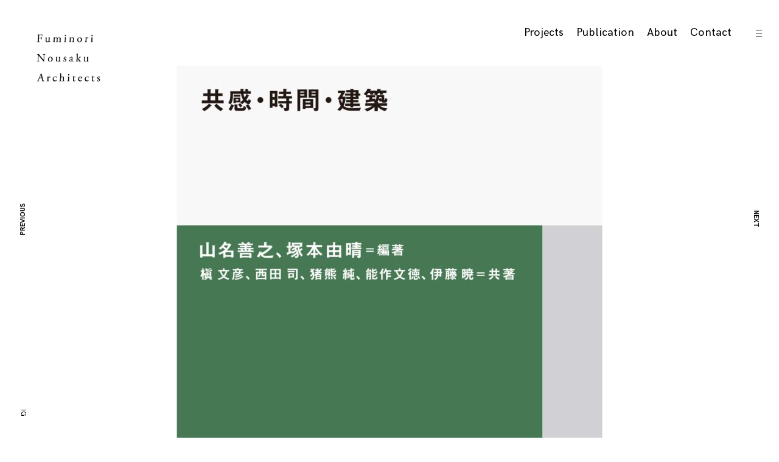

--- FILE ---
content_type: text/html; charset=UTF-8
request_url: http://fuminori-nousaku.site/%E5%85%B1%E6%84%9F%E3%83%BB%E6%99%82%E9%96%93%E3%83%BB%E5%BB%BA%E7%AF%89/
body_size: 13845
content:
<!DOCTYPE html>
<html dir="ltr" lang="ja" prefix="og: https://ogp.me/ns#">
<head>
<meta charset="UTF-8">
<meta name="viewport" content="width=device-width, initial-scale=1">
<link rel="profile" href="http://gmpg.org/xfn/11">
<link rel="pingback" href="http://fuminori-nousaku.site/xmlrpc.php">

<title>共感・時間・建築 | Fuminori Nousaku Architects</title>
	<style>img:is([sizes="auto" i], [sizes^="auto," i]) { contain-intrinsic-size: 3000px 1500px }</style>
	
		<!-- All in One SEO 4.9.3 - aioseo.com -->
	<meta name="robots" content="noindex, max-image-preview:large" />
	<meta name="author" content="fuminori"/>
	<meta name="google-site-verification" content="foRlpxz7GbFn53YVqzz7PNhOolWTv5qKkN2pG1KHYDY" />
	<link rel="canonical" href="http://fuminori-nousaku.site/%e5%85%b1%e6%84%9f%e3%83%bb%e6%99%82%e9%96%93%e3%83%bb%e5%bb%ba%e7%af%89/" />
	<meta name="generator" content="All in One SEO (AIOSEO) 4.9.3" />
		<meta property="og:locale" content="ja_JP" />
		<meta property="og:site_name" content="Fuminori Nousaku Architects | 能作文徳建築設計事務所は、能作文徳（のうさくふみのり）により2010年に設立。 建築設計をはじめ、アート作品、空間インスタレーション、リノベーション、建築・都市リサーチ、論考執筆などの活動を行なっている。" />
		<meta property="og:type" content="article" />
		<meta property="og:title" content="共感・時間・建築 | Fuminori Nousaku Architects" />
		<meta property="og:url" content="http://fuminori-nousaku.site/%e5%85%b1%e6%84%9f%e3%83%bb%e6%99%82%e9%96%93%e3%83%bb%e5%bb%ba%e7%af%89/" />
		<meta property="og:image" content="http://fuminori-nousaku.site/wp-content/uploads/2018/09/logo.png" />
		<meta property="article:published_time" content="2019-04-15T11:43:10+00:00" />
		<meta property="article:modified_time" content="2019-05-16T15:20:54+00:00" />
		<meta name="twitter:card" content="summary" />
		<meta name="twitter:title" content="共感・時間・建築 | Fuminori Nousaku Architects" />
		<meta name="twitter:image" content="http://fuminori-nousaku.site/wp-content/uploads/2018/09/logo.png" />
		<script type="application/ld+json" class="aioseo-schema">
			{"@context":"https:\/\/schema.org","@graph":[{"@type":"Article","@id":"http:\/\/fuminori-nousaku.site\/%e5%85%b1%e6%84%9f%e3%83%bb%e6%99%82%e9%96%93%e3%83%bb%e5%bb%ba%e7%af%89\/#article","name":"\u5171\u611f\u30fb\u6642\u9593\u30fb\u5efa\u7bc9 | Fuminori Nousaku Architects","headline":"\u5171\u611f\u30fb\u6642\u9593\u30fb\u5efa\u7bc9","author":{"@id":"http:\/\/fuminori-nousaku.site\/author\/fuminori-nousaku-site\/#author"},"publisher":{"@id":"http:\/\/fuminori-nousaku.site\/#organization"},"image":{"@type":"ImageObject","url":"http:\/\/fuminori-nousaku.site\/wp-content\/uploads\/2019\/04\/61UMcUulWL.jpg","width":1515,"height":2224},"datePublished":"2019-04-15T20:43:10+09:00","dateModified":"2019-05-17T00:20:54+09:00","inLanguage":"ja","mainEntityOfPage":{"@id":"http:\/\/fuminori-nousaku.site\/%e5%85%b1%e6%84%9f%e3%83%bb%e6%99%82%e9%96%93%e3%83%bb%e5%bb%ba%e7%af%89\/#webpage"},"isPartOf":{"@id":"http:\/\/fuminori-nousaku.site\/%e5%85%b1%e6%84%9f%e3%83%bb%e6%99%82%e9%96%93%e3%83%bb%e5%bb%ba%e7%af%89\/#webpage"},"articleSection":"Book"},{"@type":"BreadcrumbList","@id":"http:\/\/fuminori-nousaku.site\/%e5%85%b1%e6%84%9f%e3%83%bb%e6%99%82%e9%96%93%e3%83%bb%e5%bb%ba%e7%af%89\/#breadcrumblist","itemListElement":[{"@type":"ListItem","@id":"http:\/\/fuminori-nousaku.site#listItem","position":1,"name":"\u30db\u30fc\u30e0","item":"http:\/\/fuminori-nousaku.site","nextItem":{"@type":"ListItem","@id":"http:\/\/fuminori-nousaku.site\/category\/book\/#listItem","name":"Book"}},{"@type":"ListItem","@id":"http:\/\/fuminori-nousaku.site\/category\/book\/#listItem","position":2,"name":"Book","item":"http:\/\/fuminori-nousaku.site\/category\/book\/","nextItem":{"@type":"ListItem","@id":"http:\/\/fuminori-nousaku.site\/%e5%85%b1%e6%84%9f%e3%83%bb%e6%99%82%e9%96%93%e3%83%bb%e5%bb%ba%e7%af%89\/#listItem","name":"\u5171\u611f\u30fb\u6642\u9593\u30fb\u5efa\u7bc9"},"previousItem":{"@type":"ListItem","@id":"http:\/\/fuminori-nousaku.site#listItem","name":"\u30db\u30fc\u30e0"}},{"@type":"ListItem","@id":"http:\/\/fuminori-nousaku.site\/%e5%85%b1%e6%84%9f%e3%83%bb%e6%99%82%e9%96%93%e3%83%bb%e5%bb%ba%e7%af%89\/#listItem","position":3,"name":"\u5171\u611f\u30fb\u6642\u9593\u30fb\u5efa\u7bc9","previousItem":{"@type":"ListItem","@id":"http:\/\/fuminori-nousaku.site\/category\/book\/#listItem","name":"Book"}}]},{"@type":"Organization","@id":"http:\/\/fuminori-nousaku.site\/#organization","name":"\u80fd\u4f5c\u6587\u5fb3","description":"\u80fd\u4f5c\u6587\u5fb3\u5efa\u7bc9\u8a2d\u8a08\u4e8b\u52d9\u6240\u306f\u3001\u80fd\u4f5c\u6587\u5fb3\uff08\u306e\u3046\u3055\u304f\u3075\u307f\u306e\u308a\uff09\u306b\u3088\u308a2010\u5e74\u306b\u8a2d\u7acb\u3002 \u5efa\u7bc9\u8a2d\u8a08\u3092\u306f\u3058\u3081\u3001\u30a2\u30fc\u30c8\u4f5c\u54c1\u3001\u7a7a\u9593\u30a4\u30f3\u30b9\u30bf\u30ec\u30fc\u30b7\u30e7\u30f3\u3001\u30ea\u30ce\u30d9\u30fc\u30b7\u30e7\u30f3\u3001\u5efa\u7bc9\u30fb\u90fd\u5e02\u30ea\u30b5\u30fc\u30c1\u3001\u8ad6\u8003\u57f7\u7b46\u306a\u3069\u306e\u6d3b\u52d5\u3092\u884c\u306a\u3063\u3066\u3044\u308b\u3002","url":"http:\/\/fuminori-nousaku.site\/","logo":{"@type":"ImageObject","url":"http:\/\/fuminori-nousaku.site\/wp-content\/uploads\/2018\/09\/logo.png","@id":"http:\/\/fuminori-nousaku.site\/%e5%85%b1%e6%84%9f%e3%83%bb%e6%99%82%e9%96%93%e3%83%bb%e5%bb%ba%e7%af%89\/#organizationLogo","width":425,"height":283},"image":{"@id":"http:\/\/fuminori-nousaku.site\/%e5%85%b1%e6%84%9f%e3%83%bb%e6%99%82%e9%96%93%e3%83%bb%e5%bb%ba%e7%af%89\/#organizationLogo"}},{"@type":"Person","@id":"http:\/\/fuminori-nousaku.site\/author\/fuminori-nousaku-site\/#author","url":"http:\/\/fuminori-nousaku.site\/author\/fuminori-nousaku-site\/","name":"fuminori"},{"@type":"WebPage","@id":"http:\/\/fuminori-nousaku.site\/%e5%85%b1%e6%84%9f%e3%83%bb%e6%99%82%e9%96%93%e3%83%bb%e5%bb%ba%e7%af%89\/#webpage","url":"http:\/\/fuminori-nousaku.site\/%e5%85%b1%e6%84%9f%e3%83%bb%e6%99%82%e9%96%93%e3%83%bb%e5%bb%ba%e7%af%89\/","name":"\u5171\u611f\u30fb\u6642\u9593\u30fb\u5efa\u7bc9 | Fuminori Nousaku Architects","inLanguage":"ja","isPartOf":{"@id":"http:\/\/fuminori-nousaku.site\/#website"},"breadcrumb":{"@id":"http:\/\/fuminori-nousaku.site\/%e5%85%b1%e6%84%9f%e3%83%bb%e6%99%82%e9%96%93%e3%83%bb%e5%bb%ba%e7%af%89\/#breadcrumblist"},"author":{"@id":"http:\/\/fuminori-nousaku.site\/author\/fuminori-nousaku-site\/#author"},"creator":{"@id":"http:\/\/fuminori-nousaku.site\/author\/fuminori-nousaku-site\/#author"},"image":{"@type":"ImageObject","url":"http:\/\/fuminori-nousaku.site\/wp-content\/uploads\/2019\/04\/61UMcUulWL.jpg","@id":"http:\/\/fuminori-nousaku.site\/%e5%85%b1%e6%84%9f%e3%83%bb%e6%99%82%e9%96%93%e3%83%bb%e5%bb%ba%e7%af%89\/#mainImage","width":1515,"height":2224},"primaryImageOfPage":{"@id":"http:\/\/fuminori-nousaku.site\/%e5%85%b1%e6%84%9f%e3%83%bb%e6%99%82%e9%96%93%e3%83%bb%e5%bb%ba%e7%af%89\/#mainImage"},"datePublished":"2019-04-15T20:43:10+09:00","dateModified":"2019-05-17T00:20:54+09:00"},{"@type":"WebSite","@id":"http:\/\/fuminori-nousaku.site\/#website","url":"http:\/\/fuminori-nousaku.site\/","name":"Fuminori Nousaku Architects","description":"\u80fd\u4f5c\u6587\u5fb3\u5efa\u7bc9\u8a2d\u8a08\u4e8b\u52d9\u6240\u306f\u3001\u80fd\u4f5c\u6587\u5fb3\uff08\u306e\u3046\u3055\u304f\u3075\u307f\u306e\u308a\uff09\u306b\u3088\u308a2010\u5e74\u306b\u8a2d\u7acb\u3002 \u5efa\u7bc9\u8a2d\u8a08\u3092\u306f\u3058\u3081\u3001\u30a2\u30fc\u30c8\u4f5c\u54c1\u3001\u7a7a\u9593\u30a4\u30f3\u30b9\u30bf\u30ec\u30fc\u30b7\u30e7\u30f3\u3001\u30ea\u30ce\u30d9\u30fc\u30b7\u30e7\u30f3\u3001\u5efa\u7bc9\u30fb\u90fd\u5e02\u30ea\u30b5\u30fc\u30c1\u3001\u8ad6\u8003\u57f7\u7b46\u306a\u3069\u306e\u6d3b\u52d5\u3092\u884c\u306a\u3063\u3066\u3044\u308b\u3002","inLanguage":"ja","publisher":{"@id":"http:\/\/fuminori-nousaku.site\/#organization"}}]}
		</script>
		<!-- All in One SEO -->

<link rel='dns-prefetch' href='//stats.wp.com' />
<link rel='dns-prefetch' href='//v0.wordpress.com' />
<link rel="alternate" type="application/rss+xml" title="Fuminori Nousaku Architects &raquo; フィード" href="http://fuminori-nousaku.site/feed/" />
<link rel="alternate" type="application/rss+xml" title="Fuminori Nousaku Architects &raquo; コメントフィード" href="http://fuminori-nousaku.site/comments/feed/" />
<link rel="alternate" type="application/rss+xml" title="Fuminori Nousaku Architects &raquo; 共感・時間・建築 のコメントのフィード" href="http://fuminori-nousaku.site/%e5%85%b1%e6%84%9f%e3%83%bb%e6%99%82%e9%96%93%e3%83%bb%e5%bb%ba%e7%af%89/feed/" />
<script type="text/javascript">
/* <![CDATA[ */
window._wpemojiSettings = {"baseUrl":"https:\/\/s.w.org\/images\/core\/emoji\/16.0.1\/72x72\/","ext":".png","svgUrl":"https:\/\/s.w.org\/images\/core\/emoji\/16.0.1\/svg\/","svgExt":".svg","source":{"concatemoji":"http:\/\/fuminori-nousaku.site\/wp-includes\/js\/wp-emoji-release.min.js?ver=6.8.3"}};
/*! This file is auto-generated */
!function(s,n){var o,i,e;function c(e){try{var t={supportTests:e,timestamp:(new Date).valueOf()};sessionStorage.setItem(o,JSON.stringify(t))}catch(e){}}function p(e,t,n){e.clearRect(0,0,e.canvas.width,e.canvas.height),e.fillText(t,0,0);var t=new Uint32Array(e.getImageData(0,0,e.canvas.width,e.canvas.height).data),a=(e.clearRect(0,0,e.canvas.width,e.canvas.height),e.fillText(n,0,0),new Uint32Array(e.getImageData(0,0,e.canvas.width,e.canvas.height).data));return t.every(function(e,t){return e===a[t]})}function u(e,t){e.clearRect(0,0,e.canvas.width,e.canvas.height),e.fillText(t,0,0);for(var n=e.getImageData(16,16,1,1),a=0;a<n.data.length;a++)if(0!==n.data[a])return!1;return!0}function f(e,t,n,a){switch(t){case"flag":return n(e,"\ud83c\udff3\ufe0f\u200d\u26a7\ufe0f","\ud83c\udff3\ufe0f\u200b\u26a7\ufe0f")?!1:!n(e,"\ud83c\udde8\ud83c\uddf6","\ud83c\udde8\u200b\ud83c\uddf6")&&!n(e,"\ud83c\udff4\udb40\udc67\udb40\udc62\udb40\udc65\udb40\udc6e\udb40\udc67\udb40\udc7f","\ud83c\udff4\u200b\udb40\udc67\u200b\udb40\udc62\u200b\udb40\udc65\u200b\udb40\udc6e\u200b\udb40\udc67\u200b\udb40\udc7f");case"emoji":return!a(e,"\ud83e\udedf")}return!1}function g(e,t,n,a){var r="undefined"!=typeof WorkerGlobalScope&&self instanceof WorkerGlobalScope?new OffscreenCanvas(300,150):s.createElement("canvas"),o=r.getContext("2d",{willReadFrequently:!0}),i=(o.textBaseline="top",o.font="600 32px Arial",{});return e.forEach(function(e){i[e]=t(o,e,n,a)}),i}function t(e){var t=s.createElement("script");t.src=e,t.defer=!0,s.head.appendChild(t)}"undefined"!=typeof Promise&&(o="wpEmojiSettingsSupports",i=["flag","emoji"],n.supports={everything:!0,everythingExceptFlag:!0},e=new Promise(function(e){s.addEventListener("DOMContentLoaded",e,{once:!0})}),new Promise(function(t){var n=function(){try{var e=JSON.parse(sessionStorage.getItem(o));if("object"==typeof e&&"number"==typeof e.timestamp&&(new Date).valueOf()<e.timestamp+604800&&"object"==typeof e.supportTests)return e.supportTests}catch(e){}return null}();if(!n){if("undefined"!=typeof Worker&&"undefined"!=typeof OffscreenCanvas&&"undefined"!=typeof URL&&URL.createObjectURL&&"undefined"!=typeof Blob)try{var e="postMessage("+g.toString()+"("+[JSON.stringify(i),f.toString(),p.toString(),u.toString()].join(",")+"));",a=new Blob([e],{type:"text/javascript"}),r=new Worker(URL.createObjectURL(a),{name:"wpTestEmojiSupports"});return void(r.onmessage=function(e){c(n=e.data),r.terminate(),t(n)})}catch(e){}c(n=g(i,f,p,u))}t(n)}).then(function(e){for(var t in e)n.supports[t]=e[t],n.supports.everything=n.supports.everything&&n.supports[t],"flag"!==t&&(n.supports.everythingExceptFlag=n.supports.everythingExceptFlag&&n.supports[t]);n.supports.everythingExceptFlag=n.supports.everythingExceptFlag&&!n.supports.flag,n.DOMReady=!1,n.readyCallback=function(){n.DOMReady=!0}}).then(function(){return e}).then(function(){var e;n.supports.everything||(n.readyCallback(),(e=n.source||{}).concatemoji?t(e.concatemoji):e.wpemoji&&e.twemoji&&(t(e.twemoji),t(e.wpemoji)))}))}((window,document),window._wpemojiSettings);
/* ]]> */
</script>
<style id='wp-emoji-styles-inline-css' type='text/css'>

	img.wp-smiley, img.emoji {
		display: inline !important;
		border: none !important;
		box-shadow: none !important;
		height: 1em !important;
		width: 1em !important;
		margin: 0 0.07em !important;
		vertical-align: -0.1em !important;
		background: none !important;
		padding: 0 !important;
	}
</style>
<link rel='stylesheet' id='wp-block-library-css' href='http://fuminori-nousaku.site/wp-includes/css/dist/block-library/style.min.css?ver=6.8.3' type='text/css' media='all' />
<style id='classic-theme-styles-inline-css' type='text/css'>
/*! This file is auto-generated */
.wp-block-button__link{color:#fff;background-color:#32373c;border-radius:9999px;box-shadow:none;text-decoration:none;padding:calc(.667em + 2px) calc(1.333em + 2px);font-size:1.125em}.wp-block-file__button{background:#32373c;color:#fff;text-decoration:none}
</style>
<link rel='stylesheet' id='aioseo/css/src/vue/standalone/blocks/table-of-contents/global.scss-css' href='http://fuminori-nousaku.site/wp-content/plugins/all-in-one-seo-pack/dist/Lite/assets/css/table-of-contents/global.e90f6d47.css?ver=4.9.3' type='text/css' media='all' />
<link rel='stylesheet' id='mediaelement-css' href='http://fuminori-nousaku.site/wp-includes/js/mediaelement/mediaelementplayer-legacy.min.css?ver=4.2.17' type='text/css' media='all' />
<link rel='stylesheet' id='wp-mediaelement-css' href='http://fuminori-nousaku.site/wp-includes/js/mediaelement/wp-mediaelement.min.css?ver=6.8.3' type='text/css' media='all' />
<style id='jetpack-sharing-buttons-style-inline-css' type='text/css'>
.jetpack-sharing-buttons__services-list{display:flex;flex-direction:row;flex-wrap:wrap;gap:0;list-style-type:none;margin:5px;padding:0}.jetpack-sharing-buttons__services-list.has-small-icon-size{font-size:12px}.jetpack-sharing-buttons__services-list.has-normal-icon-size{font-size:16px}.jetpack-sharing-buttons__services-list.has-large-icon-size{font-size:24px}.jetpack-sharing-buttons__services-list.has-huge-icon-size{font-size:36px}@media print{.jetpack-sharing-buttons__services-list{display:none!important}}.editor-styles-wrapper .wp-block-jetpack-sharing-buttons{gap:0;padding-inline-start:0}ul.jetpack-sharing-buttons__services-list.has-background{padding:1.25em 2.375em}
</style>
<style id='global-styles-inline-css' type='text/css'>
:root{--wp--preset--aspect-ratio--square: 1;--wp--preset--aspect-ratio--4-3: 4/3;--wp--preset--aspect-ratio--3-4: 3/4;--wp--preset--aspect-ratio--3-2: 3/2;--wp--preset--aspect-ratio--2-3: 2/3;--wp--preset--aspect-ratio--16-9: 16/9;--wp--preset--aspect-ratio--9-16: 9/16;--wp--preset--color--black: #000000;--wp--preset--color--cyan-bluish-gray: #abb8c3;--wp--preset--color--white: #ffffff;--wp--preset--color--pale-pink: #f78da7;--wp--preset--color--vivid-red: #cf2e2e;--wp--preset--color--luminous-vivid-orange: #ff6900;--wp--preset--color--luminous-vivid-amber: #fcb900;--wp--preset--color--light-green-cyan: #7bdcb5;--wp--preset--color--vivid-green-cyan: #00d084;--wp--preset--color--pale-cyan-blue: #8ed1fc;--wp--preset--color--vivid-cyan-blue: #0693e3;--wp--preset--color--vivid-purple: #9b51e0;--wp--preset--gradient--vivid-cyan-blue-to-vivid-purple: linear-gradient(135deg,rgba(6,147,227,1) 0%,rgb(155,81,224) 100%);--wp--preset--gradient--light-green-cyan-to-vivid-green-cyan: linear-gradient(135deg,rgb(122,220,180) 0%,rgb(0,208,130) 100%);--wp--preset--gradient--luminous-vivid-amber-to-luminous-vivid-orange: linear-gradient(135deg,rgba(252,185,0,1) 0%,rgba(255,105,0,1) 100%);--wp--preset--gradient--luminous-vivid-orange-to-vivid-red: linear-gradient(135deg,rgba(255,105,0,1) 0%,rgb(207,46,46) 100%);--wp--preset--gradient--very-light-gray-to-cyan-bluish-gray: linear-gradient(135deg,rgb(238,238,238) 0%,rgb(169,184,195) 100%);--wp--preset--gradient--cool-to-warm-spectrum: linear-gradient(135deg,rgb(74,234,220) 0%,rgb(151,120,209) 20%,rgb(207,42,186) 40%,rgb(238,44,130) 60%,rgb(251,105,98) 80%,rgb(254,248,76) 100%);--wp--preset--gradient--blush-light-purple: linear-gradient(135deg,rgb(255,206,236) 0%,rgb(152,150,240) 100%);--wp--preset--gradient--blush-bordeaux: linear-gradient(135deg,rgb(254,205,165) 0%,rgb(254,45,45) 50%,rgb(107,0,62) 100%);--wp--preset--gradient--luminous-dusk: linear-gradient(135deg,rgb(255,203,112) 0%,rgb(199,81,192) 50%,rgb(65,88,208) 100%);--wp--preset--gradient--pale-ocean: linear-gradient(135deg,rgb(255,245,203) 0%,rgb(182,227,212) 50%,rgb(51,167,181) 100%);--wp--preset--gradient--electric-grass: linear-gradient(135deg,rgb(202,248,128) 0%,rgb(113,206,126) 100%);--wp--preset--gradient--midnight: linear-gradient(135deg,rgb(2,3,129) 0%,rgb(40,116,252) 100%);--wp--preset--font-size--small: 13px;--wp--preset--font-size--medium: 20px;--wp--preset--font-size--large: 36px;--wp--preset--font-size--x-large: 42px;--wp--preset--spacing--20: 0.44rem;--wp--preset--spacing--30: 0.67rem;--wp--preset--spacing--40: 1rem;--wp--preset--spacing--50: 1.5rem;--wp--preset--spacing--60: 2.25rem;--wp--preset--spacing--70: 3.38rem;--wp--preset--spacing--80: 5.06rem;--wp--preset--shadow--natural: 6px 6px 9px rgba(0, 0, 0, 0.2);--wp--preset--shadow--deep: 12px 12px 50px rgba(0, 0, 0, 0.4);--wp--preset--shadow--sharp: 6px 6px 0px rgba(0, 0, 0, 0.2);--wp--preset--shadow--outlined: 6px 6px 0px -3px rgba(255, 255, 255, 1), 6px 6px rgba(0, 0, 0, 1);--wp--preset--shadow--crisp: 6px 6px 0px rgba(0, 0, 0, 1);}:where(.is-layout-flex){gap: 0.5em;}:where(.is-layout-grid){gap: 0.5em;}body .is-layout-flex{display: flex;}.is-layout-flex{flex-wrap: wrap;align-items: center;}.is-layout-flex > :is(*, div){margin: 0;}body .is-layout-grid{display: grid;}.is-layout-grid > :is(*, div){margin: 0;}:where(.wp-block-columns.is-layout-flex){gap: 2em;}:where(.wp-block-columns.is-layout-grid){gap: 2em;}:where(.wp-block-post-template.is-layout-flex){gap: 1.25em;}:where(.wp-block-post-template.is-layout-grid){gap: 1.25em;}.has-black-color{color: var(--wp--preset--color--black) !important;}.has-cyan-bluish-gray-color{color: var(--wp--preset--color--cyan-bluish-gray) !important;}.has-white-color{color: var(--wp--preset--color--white) !important;}.has-pale-pink-color{color: var(--wp--preset--color--pale-pink) !important;}.has-vivid-red-color{color: var(--wp--preset--color--vivid-red) !important;}.has-luminous-vivid-orange-color{color: var(--wp--preset--color--luminous-vivid-orange) !important;}.has-luminous-vivid-amber-color{color: var(--wp--preset--color--luminous-vivid-amber) !important;}.has-light-green-cyan-color{color: var(--wp--preset--color--light-green-cyan) !important;}.has-vivid-green-cyan-color{color: var(--wp--preset--color--vivid-green-cyan) !important;}.has-pale-cyan-blue-color{color: var(--wp--preset--color--pale-cyan-blue) !important;}.has-vivid-cyan-blue-color{color: var(--wp--preset--color--vivid-cyan-blue) !important;}.has-vivid-purple-color{color: var(--wp--preset--color--vivid-purple) !important;}.has-black-background-color{background-color: var(--wp--preset--color--black) !important;}.has-cyan-bluish-gray-background-color{background-color: var(--wp--preset--color--cyan-bluish-gray) !important;}.has-white-background-color{background-color: var(--wp--preset--color--white) !important;}.has-pale-pink-background-color{background-color: var(--wp--preset--color--pale-pink) !important;}.has-vivid-red-background-color{background-color: var(--wp--preset--color--vivid-red) !important;}.has-luminous-vivid-orange-background-color{background-color: var(--wp--preset--color--luminous-vivid-orange) !important;}.has-luminous-vivid-amber-background-color{background-color: var(--wp--preset--color--luminous-vivid-amber) !important;}.has-light-green-cyan-background-color{background-color: var(--wp--preset--color--light-green-cyan) !important;}.has-vivid-green-cyan-background-color{background-color: var(--wp--preset--color--vivid-green-cyan) !important;}.has-pale-cyan-blue-background-color{background-color: var(--wp--preset--color--pale-cyan-blue) !important;}.has-vivid-cyan-blue-background-color{background-color: var(--wp--preset--color--vivid-cyan-blue) !important;}.has-vivid-purple-background-color{background-color: var(--wp--preset--color--vivid-purple) !important;}.has-black-border-color{border-color: var(--wp--preset--color--black) !important;}.has-cyan-bluish-gray-border-color{border-color: var(--wp--preset--color--cyan-bluish-gray) !important;}.has-white-border-color{border-color: var(--wp--preset--color--white) !important;}.has-pale-pink-border-color{border-color: var(--wp--preset--color--pale-pink) !important;}.has-vivid-red-border-color{border-color: var(--wp--preset--color--vivid-red) !important;}.has-luminous-vivid-orange-border-color{border-color: var(--wp--preset--color--luminous-vivid-orange) !important;}.has-luminous-vivid-amber-border-color{border-color: var(--wp--preset--color--luminous-vivid-amber) !important;}.has-light-green-cyan-border-color{border-color: var(--wp--preset--color--light-green-cyan) !important;}.has-vivid-green-cyan-border-color{border-color: var(--wp--preset--color--vivid-green-cyan) !important;}.has-pale-cyan-blue-border-color{border-color: var(--wp--preset--color--pale-cyan-blue) !important;}.has-vivid-cyan-blue-border-color{border-color: var(--wp--preset--color--vivid-cyan-blue) !important;}.has-vivid-purple-border-color{border-color: var(--wp--preset--color--vivid-purple) !important;}.has-vivid-cyan-blue-to-vivid-purple-gradient-background{background: var(--wp--preset--gradient--vivid-cyan-blue-to-vivid-purple) !important;}.has-light-green-cyan-to-vivid-green-cyan-gradient-background{background: var(--wp--preset--gradient--light-green-cyan-to-vivid-green-cyan) !important;}.has-luminous-vivid-amber-to-luminous-vivid-orange-gradient-background{background: var(--wp--preset--gradient--luminous-vivid-amber-to-luminous-vivid-orange) !important;}.has-luminous-vivid-orange-to-vivid-red-gradient-background{background: var(--wp--preset--gradient--luminous-vivid-orange-to-vivid-red) !important;}.has-very-light-gray-to-cyan-bluish-gray-gradient-background{background: var(--wp--preset--gradient--very-light-gray-to-cyan-bluish-gray) !important;}.has-cool-to-warm-spectrum-gradient-background{background: var(--wp--preset--gradient--cool-to-warm-spectrum) !important;}.has-blush-light-purple-gradient-background{background: var(--wp--preset--gradient--blush-light-purple) !important;}.has-blush-bordeaux-gradient-background{background: var(--wp--preset--gradient--blush-bordeaux) !important;}.has-luminous-dusk-gradient-background{background: var(--wp--preset--gradient--luminous-dusk) !important;}.has-pale-ocean-gradient-background{background: var(--wp--preset--gradient--pale-ocean) !important;}.has-electric-grass-gradient-background{background: var(--wp--preset--gradient--electric-grass) !important;}.has-midnight-gradient-background{background: var(--wp--preset--gradient--midnight) !important;}.has-small-font-size{font-size: var(--wp--preset--font-size--small) !important;}.has-medium-font-size{font-size: var(--wp--preset--font-size--medium) !important;}.has-large-font-size{font-size: var(--wp--preset--font-size--large) !important;}.has-x-large-font-size{font-size: var(--wp--preset--font-size--x-large) !important;}
:where(.wp-block-post-template.is-layout-flex){gap: 1.25em;}:where(.wp-block-post-template.is-layout-grid){gap: 1.25em;}
:where(.wp-block-columns.is-layout-flex){gap: 2em;}:where(.wp-block-columns.is-layout-grid){gap: 2em;}
:root :where(.wp-block-pullquote){font-size: 1.5em;line-height: 1.6;}
</style>
<link rel='stylesheet' id='deppo-font-enqueue-css' href='http://fuminori-nousaku.site/wp-content/themes/deppo/assets/fonts/hk-grotesk/stylesheet.css' type='text/css' media='all' />
<link rel='stylesheet' id='deppo-style-css' href='http://fuminori-nousaku.site/wp-content/themes/deppo/style.css?ver=6.8.3' type='text/css' media='all' />
<style id='deppo-style-inline-css' type='text/css'>
/* Body BG color */

	body,
	.main-navigation ul ul,
	.single-jetpack-portfolio .entry-content,
	.comment-list .comment-respond,
	input,
	textarea {
		background-color:#ffffff;
	}

	.header-video-wrapper {
		background:#ffffff;
	}

	.single-jetpack-portfolio .entry-meta {
		background: #ffffff;
		box-shadow: 0 0 100px 60px #ffffff;
	}

	.comment-body .reply a {
		color:#ffffff;
		background:#000000;
	}

	@media screen and (max-width: 600px) {
		.main-navigation .menu > ul,
		.main-navigation ul.menu {
			background: rgba(255,255,255,0.98);
		}

		.show-info .info-toggle span:after {
			background: #ffffff;
			box-shadow: 0px -5px 25px 10px #ffffff;
		}
	}

	/* Body Text color */

	body,
	button,
	input,
	select,
	input[type="button"],
	input[type="reset"],
	input[type="submit"],
	input[type="text"],
	input[type="email"],
	input[type="url"],
	input[type="password"],
	input[type="search"],
	input[type="number"],
	input[type="tel"],
	input[type="range"],
	input[type="date"],
	input[type="month"],
	input[type="week"],
	input[type="time"],
	input[type="datetime"],
	input[type="datetime-local"],
	input[type="color"],
	textarea,
	mark,
	body #infinite-handle span,
	.slick-dots li button,
	button.clear-button:hover,
	button.clear-button:focus,
	button.clear-button:active {
		color: #000000;
	}

	a,
	a:visited,
	.featured-slider h2 a:hover,
	.featured-slider h2 a:focus,
	.featured-slider h2 a:active,
	.portfolio-hover-title .portfolio-archive .row .featured-content + .entry-header a:hover,
	.portfolio-hover-title .portfolio-archive .row .featured-content + .entry-header a:focus,
	.portfolio-hover-title .portfolio-archive .row .featured-content + .entry-header a:active {
		color: #000000;
	}

	a:hover,
	a:focus,
	a:active,
	.comment-respond p.comment-subscription-form label {
		color: rgba(0,0,0,0.5);
	}

	pre,
	code,
	kbd,
	tt,
	var,
	mark,
	ins {
		background: rgba(0,0,0,0.1);
	}

	abbr,
	acronym {
		border-bottom-color: rgba(0,0,0,0.4);
	}

	.search-form input::-webkit-input-placeholder {
		color: #000000;
	}

	.search-form input:-moz-placeholder {
		color: #000000;
	}

	.search-form input::-moz-placeholder {
		color: #000000;
	}

	@media screen and (min-width: 1201px) {
		.post-navigation a:hover {
			color: #000000;
		}
	}

	.paging-navigation .current:before,
	.paging-navigation .current:after,
	#comments .comment.parent > .comment-body:before,
	.comment-list .comment-respond:before,
	.infinite-loader:before {
		background: #000000;
	}

	.entry-content td,
	.entry-content th,
	.comment-content td,
	.comment-content th {
		border-color: #000000;
	}

	button,
	input[type="button"],
	input[type="reset"],
	input[type="submit"] {
		border-color: #000000;
	}

	button:hover,
	input[type="button"]:hover,
	input[type="reset"]:hover,
	input[type="submit"]:hover,
	button:focus,
	input[type="button"]:focus,
	input[type="reset"]:focus,
	input[type="submit"]:focus,
	button:active,
	input[type="button"]:active,
	input[type="reset"]:active,
	input[type="submit"]:active {
		background: #000000;
		color: #ffffff;
	}

	input[type="text"],
	input[type="email"],
	input[type="url"],
	input[type="password"],
	input[type="search"],
	input[type="number"],
	input[type="tel"],
	input[type="range"],
	input[type="date"],
	input[type="month"],
	input[type="week"],
	input[type="time"],
	input[type="datetime"],
	input[type="datetime-local"],
	input[type="color"],
	textarea {
		border-bottom-color: rgba(0,0,0,0.4);
	}

	select {
		border-color: #000000;
	}

	input[type="text"]:focus,
	input[type="email"]:focus,
	input[type="url"]:focus,
	input[type="password"]:focus,
	input[type="search"]:focus,
	input[type="number"]:focus,
	input[type="tel"]:focus,
	input[type="range"]:focus,
	input[type="date"]:focus,
	input[type="month"]:focus,
	input[type="week"]:focus,
	input[type="time"]:focus,
	input[type="datetime"]:focus,
	input[type="datetime-local"]:focus,
	input[type="color"]:focus,
	textarea:focus {
		color: #000000;
	}

	.form-submit input[type="submit"],
	.form-submit input[type="submit"]:hover,
	.form-submit input[type="submit"]:focus,
	.form-submit input[type="submit"]:active {
		color: #000000;
	}

	body .contact-submit input[type="submit"] {
		color: #000000;
	}

	.header-video-wrapper .wp-custom-header-video-play:before,
	.header-video-wrapper .wp-custom-header-video-play:after {
		background: #ffffff;
	}

	.header-video-wrapper .wp-custom-header-video-pause:before {
		border-left-color: #ffffff;
	}

	input[type="checkbox"] + label:before,
	label.checkbox:before {
		background: #000000;
	}

	input[type="checkbox"] + label:after,
	label.checkbox:after {
		border-color: #000000;
	}

	input[type="checkbox"]:checked + label:before,
	label.checkbox.checked:before {
		background: #ffffff;
	}

	input[type="checkbox"]:checked + label:after,
	label.checkbox.checked:after {
		background: #000000;
	}

	input[type="radio"] + label:after,
	label.radio:after {
		border-color: #000000;
	}

	input[type="radio"]:checked + label:before,
	label.radio.checked:before {
		background: #000000;
	}

	.right-arrow:before {
		background: #000000;
	}

	.right-arrow:after {
		border-left-color: #000000;
	}

	::-moz-selection { /* Gecko Browsers */
		background: #000000;
		color: #ffffff;
	}
	::selection {  /* WebKit/Blink Browsers */
		background: #000000;
		color: #ffffff;
	}

	.mCS-minimal.mCSB_scrollTools .mCSB_dragger .mCSB_dragger_bar {
		background-color: #000000;
		background-color: rgba(0,0,0,0.2);
	}

	.mCS-minimal.mCSB_scrollTools .mCSB_dragger:active .mCSB_dragger_bar,
	.mCS-minimal.mCSB_scrollTools .mCSB_dragger.mCSB_dragger_onDrag .mCSB_dragger_bar{
		background-color: #000000;
		background-color: rgba(0,0,0,0.5);
	}

	body .contact-form label span {
		color: rgba(0,0,0,0.4);
	}

	/* Nav bg color */

	.main-navigation a,
	.main-navigation a:visited,
	.site-title a,
	.site-title a:visited,
	.jetpack-social-navigation a,
	.jetpack-social-navigation a:visited,
	.site-footer a,
	.site-footer a:visited,
	.main-navigation .menu-toggle,
	.main-navigation .menu-toggle:hover,
	.main-navigation .menu-toggle:focus,
	.view-post-link a,
	.view-post-link a:hover,
	.view-post-link a:focus,
	.view-post-link a:active {
		color: #000000;
	}

	.main-navigation a:hover,
	.main-navigation a:focus,
	.main-navigation a:active,
	.site-title a:hover,
	.site-title a:focus,
	.site-title a:active,
	.site-description,
	.jetpack-social-navigation a:hover,
	.jetpack-social-navigation a:focus,
	.jetpack-social-navigation a:active,
	.site-footer a:hover,
	.site-footer a:focus,
	.site-footer a:active,
	.main-navigation .menu-toggle:active {
		color: rgba(0,0,0,0.5);
	}

	.site-footer {
		color: rgba(0,0,0,0.6);
	}

	.sidebar-icon i,
	.dropdown-symbol:before,
	.dropdown-symbol:after {
		background: #000000;
	}

	.main-navigation ul ul {
		border-color: rgba(0,0,0,0.4);
	}

	.info-toggle,
	.clear-button.info-toggle:hover,
	.clear-button.info-toggle:focus,
	.clear-button.info-toggle:active,
	.back-button,
	.back-button:visited,
	.back-button:hover,
	.back-button:focus,
	.back-button:active,
	.slick-dots-wrapper {
		color: #000000;
	}

	.back-button .right-arrow:before,
	.view-post-link .right-arrow:before,
	.info-toggle:before {
		background: #000000;
	}

	.back-button .right-arrow:after,
	.view-post-link .right-arrow:after {
		border-left-color: #000000;
	}

	.rtl .back-button .right-arrow:after,
	.rtl .view-post-link .right-arrow:after {
		border-right-color: #000000;
	}

	/* Sidebar colors */

	.sidebar-hide-scroll input,
	.sidebar-hide-scroll textarea {
		background-color:#ffffff;
	}

	.sidebar-hide-scroll {
		background-color:#ffffff;
		color:#000000;
	}

	.sidebar-open .sidebar-icon i {
		background:#000000;
	}

	.sidebar-holder .mCS-minimal.mCSB_scrollTools .mCSB_dragger .mCSB_dragger_bar {
		background-color: #000000;
		background-color: rgba(0,0,0,0.2);
	}

	.sidebar-holder .mCS-minimal.mCSB_scrollTools .mCSB_dragger:active .mCSB_dragger_bar,
	.sidebar-holder .mCS-minimal.mCSB_scrollTools .mCSB_dragger.mCSB_dragger_onDrag .mCSB_dragger_bar{
		background-color: #000000;
		background-color: rgba(0,0,0,0.5);
	}

	.sidebar-holder button,
	.sidebar-holder input,
	.sidebar-holder select,
	.sidebar-holder input[type="button"],
	.sidebar-holder input[type="reset"],
	.sidebar-holder input[type="submit"],
	.sidebar-holder input[type="text"],
	.sidebar-holder input[type="email"],
	.sidebar-holder input[type="url"],
	.sidebar-holder input[type="password"],
	.sidebar-holder input[type="search"],
	.sidebar-holder input[type="number"],
	.sidebar-holder input[type="tel"],
	.sidebar-holder input[type="range"],
	.sidebar-holder input[type="date"],
	.sidebar-holder input[type="month"],
	.sidebar-holder input[type="week"],
	.sidebar-holder input[type="time"],
	.sidebar-holder input[type="datetime"],
	.sidebar-holder input[type="datetime-local"],
	.sidebar-holder input[type="color"],
	.sidebar-holder textarea,
	.sidebar-holder mark,
	.sidebar-holder button.clear-button:hover,
	.sidebar-holder button.clear-button:focus,
	.sidebar-holder button.clear-button:active {
		color: #000000;
	}

	.sidebar-holder a,
	.sidebar-holder a:visited {
		color: #000000;
	}

	.sidebar-holder a:hover,
	.sidebar-holder a:focus,
	.sidebar-holder a:active {
		color: rgba(0,0,0,0.5);
	}

	.sidebar-holder pre,
	.sidebar-holder code,
	.sidebar-holder kbd,
	.sidebar-holder tt,
	.sidebar-holder var,
	.sidebar-holder mark,
	.sidebar-holder ins {
		background: rgba(0,0,0,0.1);
	}

	.sidebar-holder abbr,
	.sidebar-holder acronym {
		border-bottom-color: rgba(0,0,0,0.4);
	}

	.sidebar-holder .search-form input::-webkit-input-placeholder {
		color: #000000;
	}

	.sidebar-holder .search-form input:-moz-placeholder {
		color: #000000;
	}

	.sidebar-holder .search-form input::-moz-placeholder {
		color: #000000;
	}

	.sidebar-holder .entry-content td,
	.sidebar-holder .entry-content th {
		border-color: #000000;
	}

	.sidebar-holder button,
	.sidebar-holder input[type="button"],
	.sidebar-holder input[type="reset"],
	.sidebar-holder input[type="submit"] {
		border-color: #000000;
	}

	.sidebar-holder button:hover,
	.sidebar-holder input[type="button"]:hover,
	.sidebar-holder input[type="reset"]:hover,
	.sidebar-holder input[type="submit"]:hover,
	.sidebar-holder button:focus,
	.sidebar-holder input[type="button"]:focus,
	.sidebar-holder input[type="reset"]:focus,
	.sidebar-holder input[type="submit"]:focus,
	.sidebar-holder button:active,
	.sidebar-holder input[type="button"]:active,
	.sidebar-holder input[type="reset"]:active,
	.sidebar-holder input[type="submit"]:active {
		background: #000000;
		color: #ffffff;
	}

	.sidebar-holder button.clear-button:hover,
	.sidebar-holder button.clear-button:focus,
	.sidebar-holder button.clear-button:active {
		background: transparent;
	}

	.sidebar-holder input[type="text"],
	.sidebar-holder input[type="email"],
	.sidebar-holder input[type="url"],
	.sidebar-holder input[type="password"],
	.sidebar-holder input[type="search"],
	.sidebar-holder input[type="number"],
	.sidebar-holder input[type="tel"],
	.sidebar-holder input[type="range"],
	.sidebar-holder input[type="date"],
	.sidebar-holder input[type="month"],
	.sidebar-holder input[type="week"],
	.sidebar-holder input[type="time"],
	.sidebar-holder input[type="datetime"],
	.sidebar-holder input[type="datetime-local"],
	.sidebar-holder input[type="color"],
	.sidebar-holder textarea {
		border-bottom-color: rgba(0,0,0,0.4);
	}

	.sidebar-holder select {
		border-color: #000000;
	}

	.sidebar-holder input[type="text"]:focus,
	.sidebar-holder input[type="email"]:focus,
	.sidebar-holder input[type="url"]:focus,
	.sidebar-holder input[type="password"]:focus,
	.sidebar-holder input[type="search"]:focus,
	.sidebar-holder input[type="number"]:focus,
	.sidebar-holder input[type="tel"]:focus,
	.sidebar-holder input[type="range"]:focus,
	.sidebar-holder input[type="date"]:focus,
	.sidebar-holder input[type="month"]:focus,
	.sidebar-holder input[type="week"]:focus,
	.sidebar-holder input[type="time"]:focus,
	.sidebar-holder input[type="datetime"]:focus,
	.sidebar-holder input[type="datetime-local"]:focus,
	.sidebar-holder input[type="color"]:focus,
	.sidebar-holder textarea:focus {
		color: #000000;
	}

	.sidebar-holder input[type="checkbox"] + label:before,
	.sidebar-holder label.checkbox:before {
		background: #000000;
	}

	.sidebar-holder input[type="checkbox"] + label:after,
	.sidebar-holder label.checkbox:after {
		border-color: #000000;
	}

	.sidebar-holder input[type="checkbox"]:checked + label:before,
	.sidebar-holder label.checkbox.checked:before {
		background: #ffffff;
	}

	.sidebar-holder input[type="checkbox"]:checked + label:after,
	.sidebar-holder label.checkbox.checked:after {
		background: #000000;
	}

	.sidebar-holder input[type="radio"] + label:after,
	.sidebar-holder label.radio:after {
		border-color: #000000;
	}

	.sidebar-holder input[type="radio"]:checked + label:before,
	.sidebar-holder label.radio.checked:before {
		background: #000000;
	}

	body .widget .a-stats a {
		background: #000000;
		color: #ffffff;
	}

	body .widget .a-stats a:hover {
		background: #000000;
		color: #ffffff;
	}

	.widget .milestone-header {
		background-color: #000000;
		color: #ffffff;
	}

	.widget .milestone-countdown,
	.widget .milestone-message {
		border-color: #000000;
		color: #000000;
	}

	body #eu-cookie-law input {
		border-color: rgba(0,0,0,0.2);
		color: #000000;
	}

	body #eu-cookie-law.negative input {
		border-color: rgba(255,255,255,0.2);
	}

	body #eu-cookie-law.negative {
		background-color: #000000;
		color: #ffffff;
	}

	body #eu-cookie-law input:focus,
	body #eu-cookie-law input:hover {
		background: #000000;
		color: #ffffff;
		border-color: #000000;
	}

	body #eu-cookie-law.negative input:focus,
	body #eu-cookie-law.negative input:hover {
		background: #ffffff;
		border-color: #ffffff;
		color: #000000;
	}

	body #eu-cookie-law {
		background-color: #ffffff;
		border-color: rgba(0,0,0,0.2);
		color: #000000;
	}

	/* comment */
	.entry-content a:after {
		background: #000000;
	}

	.main-navigation a:after {
		background: #000000;
	}

	.widget a:after {
		background: #000000;
	}

	.entry-content a:hover {
		color: #000000;
	}

	.main-navigation li a:hover {
		color: #000000;
	}

	.widget a:hover {
		color: #000000;
	}

	
		.page-template-home-slider .featured-slider-wrapper .entry-header a {
			color: ;
		}

		.featured-slider-wrapper .entry-header .right-arrow:before {
			background: ;
		}

		.featured-slider-wrapper .entry-header .right-arrow:after {
			border-left-color: ;
		}
.site-title,
		.site-description {
			position: absolute;
			clip: rect(1px, 1px, 1px, 1px);
		}


		.custom-logo-wrapper {
			max-width: 165px;
		}

		@media screen  and (max-width: 900px) {
			.custom-logo-wrapper {
				max-width: 110px;
			}
		}
.posted-on, .tags-links { clip: rect(1px, 1px, 1px, 1px); height: 1px; position: absolute; overflow: hidden; width: 1px; }
</style>
<link rel='stylesheet' id='deppo-style-fullpage-css' href='http://fuminori-nousaku.site/wp-content/themes/deppo/js/jquery.fullpage.css?ver=6.8.3' type='text/css' media='all' />
<link rel='stylesheet' id='genericons-css' href='http://fuminori-nousaku.site/wp-content/plugins/jetpack/_inc/genericons/genericons/genericons.css?ver=3.1' type='text/css' media='all' />
<link rel='stylesheet' id='jetpack-social-menu-css' href='http://fuminori-nousaku.site/wp-content/plugins/jetpack/jetpack_vendor/automattic/jetpack-classic-theme-helper/src/social-menu/social-menu.css?ver=1.0' type='text/css' media='all' />
<script type="text/javascript" src="http://fuminori-nousaku.site/wp-includes/js/jquery/jquery.min.js?ver=3.7.1" id="jquery-core-js"></script>
<script type="text/javascript" src="http://fuminori-nousaku.site/wp-includes/js/jquery/jquery-migrate.min.js?ver=3.4.1" id="jquery-migrate-js"></script>
<link rel="https://api.w.org/" href="http://fuminori-nousaku.site/wp-json/" /><link rel="alternate" title="JSON" type="application/json" href="http://fuminori-nousaku.site/wp-json/wp/v2/posts/1386" /><link rel="EditURI" type="application/rsd+xml" title="RSD" href="http://fuminori-nousaku.site/xmlrpc.php?rsd" />
<meta name="generator" content="WordPress 6.8.3" />
<link rel='shortlink' href='https://wp.me/pahGs2-mm' />
<link rel="alternate" title="oEmbed (JSON)" type="application/json+oembed" href="http://fuminori-nousaku.site/wp-json/oembed/1.0/embed?url=http%3A%2F%2Ffuminori-nousaku.site%2F%25e5%2585%25b1%25e6%2584%259f%25e3%2583%25bb%25e6%2599%2582%25e9%2596%2593%25e3%2583%25bb%25e5%25bb%25ba%25e7%25af%2589%2F" />
<link rel="alternate" title="oEmbed (XML)" type="text/xml+oembed" href="http://fuminori-nousaku.site/wp-json/oembed/1.0/embed?url=http%3A%2F%2Ffuminori-nousaku.site%2F%25e5%2585%25b1%25e6%2584%259f%25e3%2583%25bb%25e6%2599%2582%25e9%2596%2593%25e3%2583%25bb%25e5%25bb%25ba%25e7%25af%2589%2F&#038;format=xml" />
	<style>img#wpstats{display:none}</style>
		<link rel="pingback" href="http://fuminori-nousaku.site/xmlrpc.php"><link rel="icon" href="http://fuminori-nousaku.site/wp-content/uploads/2018/09/cropped-logo-1-32x32.png" sizes="32x32" />
<link rel="icon" href="http://fuminori-nousaku.site/wp-content/uploads/2018/09/cropped-logo-1-192x192.png" sizes="192x192" />
<link rel="apple-touch-icon" href="http://fuminori-nousaku.site/wp-content/uploads/2018/09/cropped-logo-1-180x180.png" />
<meta name="msapplication-TileImage" content="http://fuminori-nousaku.site/wp-content/uploads/2018/09/cropped-logo-1-270x270.png" />
	<style>
		.kirki-customizer-loading-wrapper {
			background-image: none !important;
		}
	</style>
			<style type="text/css" id="wp-custom-css">
			.site-info{
	display:none;
}

.slick-dots-wrapper{
	display:none;
}		</style>
		<style id="kirki-inline-styles">body{font-family:"HK Grotesk", "Helvetica Neue", Helvetica,Verdana, sans-serif;font-weight:400;}h1:not(.site-title), h1:not(.site-title)>a, h2, h2>a, h3, h3>a, h4, h4>a, h5, h5>a, h6, h6>a{font-family:"HK Grotesk", "Helvetica Neue", Helvetica,Verdana, sans-serif;font-weight:400;}.site-title, .site-title a, #site-navigation a, #bigSocialWrap a, .site-info{font-family:"HK Grotesk", "Helvetica Neue", Helvetica,Verdana, sans-serif;font-weight:400;}</style></head>
<body class="wp-singular post-template-default single single-post postid-1386 single-format-standard wp-custom-logo wp-theme-deppo tk-theme-frontend has-sidebar archive-layout-standard post-nav-side slider-text-side portfolio-shuffle portfolio-hover-title social-menu date-hidden tags-hidden">
<div id="page" class="site">
	<a class="skip-link screen-reader-text" href="#content">Skip to content</a>

	<header id="masthead" class="site-header" role="banner">
		<div class="site-branding">

			 <div class="custom-logo-wrapper"> <a href="http://fuminori-nousaku.site/" class="custom-logo-link" rel="home"><img width="425" height="283" src="http://fuminori-nousaku.site/wp-content/uploads/2018/09/logo.png" class="custom-logo" alt="Fuminori Nousaku Architects" decoding="async" fetchpriority="high" srcset="http://fuminori-nousaku.site/wp-content/uploads/2018/09/logo.png 425w, http://fuminori-nousaku.site/wp-content/uploads/2018/09/logo-300x200.png 300w, http://fuminori-nousaku.site/wp-content/uploads/2018/09/logo-280x186.png 280w" sizes="(max-width: 425px) 100vw, 425px" /></a> </div>  <div class="site-branding-text"> 							<p class="site-title"><a href="http://fuminori-nousaku.site/" rel="home">Fuminori Nousaku Architects</a></p>
							<p class="site-description">能作文徳建築設計事務所は、能作文徳（のうさくふみのり）により2010年に設立。 建築設計をはじめ、アート作品、空間インスタレーション、リノベーション、建築・都市リサーチ、論考執筆などの活動を行なっている。</p>
			
			 </div> 		</div><!-- .site-branding -->

		<div class="navigation-wrapper">
			<nav id="site-navigation" class="main-navigation" role="navigation">
				<button class="menu-toggle clear-button" aria-controls="primary-menu" aria-expanded="false">Menu</button>
				<div class="menu-menu-container"><ul id="primary-menu" class="menu"><li id="menu-item-666" class="menu-item menu-item-type-post_type menu-item-object-page menu-item-666"><a href="http://fuminori-nousaku.site/projects/">Projects</a></li>
<li id="menu-item-683" class="menu-item menu-item-type-post_type menu-item-object-page current_page_parent menu-item-683"><a href="http://fuminori-nousaku.site/publication/">Publication</a></li>
<li id="menu-item-668" class="menu-item menu-item-type-post_type menu-item-object-page menu-item-668"><a href="http://fuminori-nousaku.site/about/">About</a></li>
<li id="menu-item-667" class="menu-item menu-item-type-post_type menu-item-object-page menu-item-667"><a href="http://fuminori-nousaku.site/contact/">Contact</a></li>
</ul></div>			</nav><!-- #site-navigation -->

							<div class="sidebar-button">
					<button class="sidebar-toggle clear-button">
						<span class="screen-reader-text">open sidebar</span>
						<span class="sidebar-icon">
							<i></i>
							<i></i>
							<i></i>
						</span>
					</button>
				</div>
					</div>
	</header><!-- #masthead -->

			<!-- Social menu -->
		<div id="bigSocialWrap" class="social-wrapper">
						<nav class="jetpack-social-navigation jetpack-social-navigation-genericons" aria-label="﻿ソーシャルリンクメニュー">
				<div class="menu-social-container"><ul id="menu-social" class="menu"><li id="menu-item-658" class="menu-item menu-item-type-custom menu-item-object-custom menu-item-658"><a href="https://www.instagram.com/fuminori_nousaku/?hl=ja"><span class="screen-reader-text">IG</span></a></li>
</ul></div>			</nav><!-- .jetpack-social-navigation -->
					</div>
	
	<div id="content" class="site-content">

	<div id="primary" class="content-area container container-large">
		<main id="main" class="site-main" role="main">

		
<article id="post-1386" class="container container-small post-1386 post type-post status-publish format-standard has-post-thumbnail hentry category-book">

		
			<div class="featured-content featured-image vertical-img">
				<img width="700" height="1028" src="http://fuminori-nousaku.site/wp-content/uploads/2019/04/61UMcUulWL-700x1028.jpg" class="attachment-deppo-single-post size-deppo-single-post wp-post-image" alt="" decoding="async" srcset="http://fuminori-nousaku.site/wp-content/uploads/2019/04/61UMcUulWL-700x1028.jpg 700w, http://fuminori-nousaku.site/wp-content/uploads/2019/04/61UMcUulWL-204x300.jpg 204w, http://fuminori-nousaku.site/wp-content/uploads/2019/04/61UMcUulWL-768x1127.jpg 768w, http://fuminori-nousaku.site/wp-content/uploads/2019/04/61UMcUulWL-698x1024.jpg 698w, http://fuminori-nousaku.site/wp-content/uploads/2019/04/61UMcUulWL-680x998.jpg 680w, http://fuminori-nousaku.site/wp-content/uploads/2019/04/61UMcUulWL-280x411.jpg 280w, http://fuminori-nousaku.site/wp-content/uploads/2019/04/61UMcUulWL.jpg 1515w" sizes="(max-width: 700px) 100vw, 700px" />			</div>

		
		<header class="entry-header">
			<h1 class="entry-title">共感・時間・建築</h1>			<div class="entry-meta">
				<span class="cat-links"><span class="meta-text">Posted in </span><a href="http://fuminori-nousaku.site/category/book/" rel="category tag">Book</a></span><span class="posted-on"><a href="http://fuminori-nousaku.site/%e5%85%b1%e6%84%9f%e3%83%bb%e6%99%82%e9%96%93%e3%83%bb%e5%bb%ba%e7%af%89/" rel="bookmark"><time class="entry-date published" datetime="2019-04-15T20:43:10+09:00">2019-04-15</time><time class="updated" datetime="2019-05-17T00:20:54+09:00">2019-05-17</time></a></span>			</div><!-- .entry-meta -->
					</header><!-- .entry-header -->

		<div class="entry-content">
			
<p>20世紀の建築が理想とした社会像が崩壊した現代の建築はどこに向かうのか。<br>世界的に閉塞感が漂う建築の状況にあって、日本の若手建築家の取り組みは<br>次の時代の建築の可能性を示している。<br>その背景を検証し、これからの建築家がもつべき時代認識を示す。<br>塚本由晴・山名善之をモデレーターとし、槇文彦と4名の若手建築家とで行った<br>シンポジウムに書下ろしの考察テキストを加えた。<br>21世紀の建築が進む先を考察する一冊。</p>



<figure class="wp-block-image"><img decoding="async" width="1000" height="734" src="http://fuminori-nousaku.site/wp-content/uploads/2019/04/51zgsHZvHML.jpg" alt="" class="wp-image-1388" srcset="http://fuminori-nousaku.site/wp-content/uploads/2019/04/51zgsHZvHML.jpg 1000w, http://fuminori-nousaku.site/wp-content/uploads/2019/04/51zgsHZvHML-300x220.jpg 300w, http://fuminori-nousaku.site/wp-content/uploads/2019/04/51zgsHZvHML-768x564.jpg 768w, http://fuminori-nousaku.site/wp-content/uploads/2019/04/51zgsHZvHML-700x514.jpg 700w, http://fuminori-nousaku.site/wp-content/uploads/2019/04/51zgsHZvHML-680x499.jpg 680w, http://fuminori-nousaku.site/wp-content/uploads/2019/04/51zgsHZvHML-280x206.jpg 280w" sizes="(max-width: 1000px) 100vw, 1000px" /></figure>



<figure class="wp-block-image"><img decoding="async" width="1000" height="734" src="http://fuminori-nousaku.site/wp-content/uploads/2019/04/51L2OyDS5SL.jpg" alt="" class="wp-image-1389" srcset="http://fuminori-nousaku.site/wp-content/uploads/2019/04/51L2OyDS5SL.jpg 1000w, http://fuminori-nousaku.site/wp-content/uploads/2019/04/51L2OyDS5SL-300x220.jpg 300w, http://fuminori-nousaku.site/wp-content/uploads/2019/04/51L2OyDS5SL-768x564.jpg 768w, http://fuminori-nousaku.site/wp-content/uploads/2019/04/51L2OyDS5SL-700x514.jpg 700w, http://fuminori-nousaku.site/wp-content/uploads/2019/04/51L2OyDS5SL-680x499.jpg 680w, http://fuminori-nousaku.site/wp-content/uploads/2019/04/51L2OyDS5SL-280x206.jpg 280w" sizes="(max-width: 1000px) 100vw, 1000px" /></figure>
		</div><!-- .entry-content -->

		<footer class="entry-footer">
			<span class="byline"> <span class="meta-text">Author</span><span class="author vcard"><a class="url fn n" href="http://fuminori-nousaku.site/author/fuminori-nousaku-site/">fuminori</a></span></span>		</footer><!-- .entry-footer -->
</article><!-- #post-## -->

	<nav class="navigation post-navigation" aria-label="Continue Reading">
		<h2 class="screen-reader-text">Continue Reading</h2>
		<div class="nav-links"><div class="nav-previous"><a href="http://fuminori-nousaku.site/%e3%83%af%e3%82%a4%e3%83%ab%e3%83%89%e3%83%bb%e3%82%a8%e3%82%b3%e3%83%ad%e3%82%b8%e3%83%bc%e5%b1%95/" rel="prev"><span class="post-nav-text">previous</span><div class="post-nav-title">ワイルド・エコロジー展</div></a></div><div class="nav-next"><a href="http://fuminori-nousaku.site/cosmo-eggs/" rel="next"><span class="post-nav-text">next</span><div class="post-nav-title">Cosmo-Eggs</div></a></div></div>
	</nav>
		</main><!-- #main -->

		
						<div class="comment-wrapper">
					
<div id="comments" class="comments-area">

		<div id="respond" class="comment-respond">
		<h3 id="reply-title" class="comment-reply-title">Reply</h3><form action="http://fuminori-nousaku.site/wp-comments-post.php" method="post" id="commentform" class="comment-form"><p class="comment-notes"><span id="email-notes">メールアドレスが公開されることはありません。</span> <span class="required-field-message"><span class="required">※</span> が付いている欄は必須項目です</span></p><p class="comment-form-comment"><label for="comment">コメント <span class="required">※</span></label> <textarea id="comment" name="comment" cols="45" rows="8" maxlength="65525" required></textarea></p><p class="comment-form-author"><label for="author">名前</label> <input id="author" name="author" type="text" value="" size="30" maxlength="245" autocomplete="name" /></p>
<p class="comment-form-email"><label for="email">メール</label> <input id="email" name="email" type="email" value="" size="30" maxlength="100" aria-describedby="email-notes" autocomplete="email" /></p>
<p class="comment-form-url"><label for="url">サイト</label> <input id="url" name="url" type="url" value="" size="30" maxlength="200" autocomplete="url" /></p>
<p><img src="http://fuminori-nousaku.site/wp-content/siteguard/776983880.png" alt="CAPTCHA"></p><p><label for="siteguard_captcha">上に表示された文字を入力してください。</label><br /><input type="text" name="siteguard_captcha" id="siteguard_captcha" class="input" value="" size="10" aria-required="true" /><input type="hidden" name="siteguard_captcha_prefix" id="siteguard_captcha_prefix" value="776983880" /></p><p class="form-submit"><input name="submit" type="submit" id="submit" class="submit" value="コメントを送信" /> <input type='hidden' name='comment_post_ID' value='1386' id='comment_post_ID' />
<input type='hidden' name='comment_parent' id='comment_parent' value='0' />
</p></form>	</div><!-- #respond -->
	
</div><!-- #comments -->
				</div>
			
	</div><!-- #primary -->


	</div><!-- #content -->

	<div class="sidebar-hide-scroll">
		<div class="sidebar-holder">
			
<div class="big-search">
	

<form role="search" method="get" class="search-form" action="http://fuminori-nousaku.site/">
	<label for="search-form-6975a6532b376">
		<span class="screen-reader-text">Search for:</span>
	</label>
	<input type="search" id="search-form-6975a6532b376" class="search-field" placeholder="Search" value="" name="s" />
	<button type="submit" class="search-submit clear-button">
		<span class="screen-reader-text">Search</span>
		<i class="icon-arrow-right"></i>
	</button>
</form>
</div>
		<aside id="secondary" class="widget-area" role="complementary">
			<section id="text-6" class="widget widget_text"><h2 class="widget-title">Info</h2>			<div class="textwidget"><p>能作文徳建築設計事務所は、能作文徳（のうさくふみのり）により2010年に設立。</p>
<p>建築設計をはじめ、アート作品、インスタレーション、リノベーション、論考執筆などの活動を行ない、大学研究室と連携し、建築・都市・生態系のリサーチを行なっています。</p>
<p>Fuminori Nousaku Architects was established in 2010. Our activities include architectural design, artwork, installation, renovation, and writing, and we collaborate with university laboratory to conduct research on architecture, cities, and ecosystems.</p>
</div>
		</section><section id="categories-3" class="widget widget_categories"><h2 class="widget-title">Categories</h2>
			<ul>
					<li class="cat-item cat-item-29"><a href="http://fuminori-nousaku.site/category/book/">Book</a>
</li>
	<li class="cat-item cat-item-30"><a href="http://fuminori-nousaku.site/category/catalog/">Catalog</a>
</li>
	<li class="cat-item cat-item-42"><a href="http://fuminori-nousaku.site/category/event/">Event</a>
</li>
	<li class="cat-item cat-item-32"><a href="http://fuminori-nousaku.site/category/exhibition/">Exhibition</a>
</li>
	<li class="cat-item cat-item-34"><a href="http://fuminori-nousaku.site/category/magazine/">Magazine</a>
</li>
	<li class="cat-item cat-item-33"><a href="http://fuminori-nousaku.site/category/research/">Research</a>
</li>
			</ul>

			</section>		</aside><!-- #secondary -->
			</div>
	</div>

	<footer id="colophon" class="site-footer" role="contentinfo">
		<div class="site-info">

		
			<a href="https://wordpress.org/">Proudly powered by WordPress</a>
			<br/>
			Theme: deppo by <a href="http://www.themeskingdom.com">Themes Kingdom</a>.		</div><!-- .site-info -->
	</footer><!-- #colophon -->
</div><!-- #page -->

<script type="speculationrules">
{"prefetch":[{"source":"document","where":{"and":[{"href_matches":"\/*"},{"not":{"href_matches":["\/wp-*.php","\/wp-admin\/*","\/wp-content\/uploads\/*","\/wp-content\/*","\/wp-content\/plugins\/*","\/wp-content\/themes\/deppo\/*","\/*\\?(.+)"]}},{"not":{"selector_matches":"a[rel~=\"nofollow\"]"}},{"not":{"selector_matches":".no-prefetch, .no-prefetch a"}}]},"eagerness":"conservative"}]}
</script>
<script type="text/javascript" id="jetpack-portfolio-theme-supports-js-after">
/* <![CDATA[ */
const jetpack_portfolio_theme_supports = false
/* ]]> */
</script>
<script type="text/javascript" src="http://fuminori-nousaku.site/wp-content/themes/deppo/js/navigation.js?ver=20151215" id="deppo-navigation-js"></script>
<script type="text/javascript" src="http://fuminori-nousaku.site/wp-content/themes/deppo/js/skip-link-focus-fix.js?ver=20151215" id="deppo-skip-link-focus-fix-js"></script>
<script type="text/javascript" src="http://fuminori-nousaku.site/wp-content/themes/deppo/js/jquery.fullpage.js?ver=20151215" id="deppo-fullpage-js"></script>
<script type="text/javascript" src="http://fuminori-nousaku.site/wp-content/themes/deppo/js/jquery.mCustomScrollbar.js?ver=20151215" id="deppo-mcustom-scrollbar-js"></script>
<script type="text/javascript" src="http://fuminori-nousaku.site/wp-includes/js/imagesloaded.min.js?ver=5.0.0" id="imagesloaded-js"></script>
<script type="text/javascript" src="http://fuminori-nousaku.site/wp-includes/js/masonry.min.js?ver=4.2.2" id="masonry-js"></script>
<script type="text/javascript" id="thickbox-js-extra">
/* <![CDATA[ */
var thickboxL10n = {"next":"\u6b21\u3078 >","prev":"< \u524d\u3078","image":"\u753b\u50cf","of":"\/","close":"\u9589\u3058\u308b","noiframes":"\u3053\u306e\u6a5f\u80fd\u3067\u306f iframe \u304c\u5fc5\u8981\u3067\u3059\u3002\u73fe\u5728 iframe \u3092\u7121\u52b9\u5316\u3057\u3066\u3044\u308b\u304b\u3001\u5bfe\u5fdc\u3057\u3066\u3044\u306a\u3044\u30d6\u30e9\u30a6\u30b6\u30fc\u3092\u4f7f\u3063\u3066\u3044\u308b\u3088\u3046\u3067\u3059\u3002","loadingAnimation":"http:\/\/fuminori-nousaku.site\/wp-includes\/js\/thickbox\/loadingAnimation.gif"};
/* ]]> */
</script>
<script type="text/javascript" src="http://fuminori-nousaku.site/wp-includes/js/thickbox/thickbox.js?ver=3.1-20121105" id="thickbox-js"></script>
<script type="text/javascript" src="http://fuminori-nousaku.site/wp-content/themes/deppo/js/common.js?ver=6.8.3" id="deppo-call-scripts-js"></script>
<script type="text/javascript" id="jetpack-stats-js-before">
/* <![CDATA[ */
_stq = window._stq || [];
_stq.push([ "view", JSON.parse("{\"v\":\"ext\",\"blog\":\"151978122\",\"post\":\"1386\",\"tz\":\"9\",\"srv\":\"fuminori-nousaku.site\",\"j\":\"1:15.1.1\"}") ]);
_stq.push([ "clickTrackerInit", "151978122", "1386" ]);
/* ]]> */
</script>
<script type="text/javascript" src="https://stats.wp.com/e-202604.js" id="jetpack-stats-js" defer="defer" data-wp-strategy="defer"></script>

</body>
</html>


--- FILE ---
content_type: text/css
request_url: http://fuminori-nousaku.site/wp-content/themes/deppo/style.css?ver=6.8.3
body_size: 27396
content:
/*
Theme Name: Deppo
Theme URI: http://deppo.tkdemos.com/
Author: Themes Kingdom
Author URI: http://www.themeskingdom.com
Description: Deppo portfolio theme
Version: 1.2.1
License: GNU General Public License v2 or later
License URI: LICENSE
Text Domain: deppo
Tags: blog, portfolio, photography, entertainment, one-column, two-columns, grid-layout, flexible-header, right-sidebar, custom-colors, custom-header, custom-menu, custom-logo, editor-style, featured-images, full-width-template, rtl-language-support, theme-options, threaded-comments, translation-ready

This theme, like WordPress, is licensed under the GPL.
Use it to make something cool, have fun, and share what you've learned with others.

deppo is based on Underscores http://underscores.me/, (C) 2012-2016 Automattic, Inc.
Underscores is distributed under the terms of the GNU GPL v2 or later.

Normalizing styles have been helped along thanks to the fine work of
Nicolas Gallagher and Jonathan Neal http://necolas.github.io/normalize.css/
*/

/*--------------------------------------------------------------
>>> TABLE OF CONTENTS:
----------------------------------------------------------------
# Normalize
# Typography
	## Icomoon
	## Family size weight
# Helpers
	## mCustomScrollbar
# Elements
# Colors
# Layout
	## Bootstrap
# Transitions
	## Preloader
# Forms
# Header
# Footer
# Aside
# Navigation
	## Links
	## Menus
	## Number pagination
	## Next/prev post
	## Sharedaddy
# Accessibility
# Alignments
# Clearings
# Widgets
# Content
	## Home - video
	## Home - slider
	## Home - archive
	## Post
	## Page
	## Portfolio archive
	## Portfolio single
	## Search Archive
	## Error 404
	## Comments
# Infinite scroll
# Media
	## Captions
	## Galleries
	## Jetpack overwrites
# IE specific
# Responsive
--------------------------------------------------------------*/

/*--------------------------------------------------------------
# Normalize
--------------------------------------------------------------*/
html {
	font-family: sans-serif;
	-webkit-text-size-adjust: 100%;
	-ms-text-size-adjust:     100%;
}

body {
	margin: 0;
}

article,
aside,
details,
figcaption,
figure,
footer,
header,
main,
menu,
nav,
section,
summary {
	display: block;
}

audio,
canvas,
progress,
video {
	display: inline-block;
	vertical-align: baseline;
}

audio:not([controls]) {
	display: none;
	height: 0;
}

[hidden],
template {
	display: none;
}

a {
	background-color: transparent;
}

a:active,
a:hover {
	outline: 0;
}

b,
strong {
	font-weight: bold;
}

dfn {
	font-style: italic;
}

h1 {
	font-size: 2em;
	margin: 0.67em 0;
}

mark {
	background: #ff0;
	color: #000;
}

small {
	font-size: 80%;
}

sub,
sup {
	font-size: 75%;
	line-height: 0;
	position: relative;
	vertical-align: baseline;
}

sup {
	top: -0.5em;
}

sub {
	bottom: -0.25em;
}

img {
	border: 0;
}

svg:not(:root) {
	overflow: hidden;
}

figure {
	margin: 1em 40px;
}

hr {
	box-sizing: content-box;
	height: 0;
}

pre {
	overflow: auto;
}

code,
kbd,
pre,
samp {
	font-family: monospace, monospace;
	font-size: 1em;
}

button,
input,
optgroup,
select,
textarea {
	color: inherit;
	font: inherit;
	margin: 0;
}

button {
	overflow: visible;
}

button,
select {
	text-transform: none;
}

button,
html input[type="button"],
input[type="reset"],
input[type="submit"] {
	-webkit-appearance: button;
	cursor: pointer;
}

button[disabled],
html input[disabled] {
	cursor: default;
}

button::-moz-focus-inner,
input::-moz-focus-inner {
	border: 0;
	padding: 0;
}

input {
	line-height: normal;
}

input[type="checkbox"],
input[type="radio"] {
	box-sizing: border-box;
	padding: 0;
}

input[type="number"]::-webkit-inner-spin-button,
input[type="number"]::-webkit-outer-spin-button {
	height: auto;
}

input[type="search"]::-webkit-search-cancel-button,
input[type="search"]::-webkit-search-decoration {
	-webkit-appearance: none;
}

fieldset {
	border: 1px solid #c0c0c0;
	margin: 0 2px;
	padding: 0.35em 0.625em 0.75em;
}

legend {
	border: 0;
	padding: 0;
}

textarea {
	overflow: auto;
}

optgroup {
	font-weight: bold;
}

table {
	border-collapse: collapse;
	border-spacing: 0;
}

td,
th {
	padding: 0;
}

/*--------------------------------------------------------------
# Typography
--------------------------------------------------------------*/
body,
button,
input,
select,
textarea {
	font-size: 16px;
	font-size: 1rem;
	line-height: 1.5;
}

h1,
h2,
h3,
h4,
h5,
h6 {
	clear: both;
}

p {
	margin-bottom: 1.5em;
}

dfn,
cite,
em,
i {
	font-style: italic;
}

cite {
	font-weight: 400;
}

blockquote {
	margin: 2em 0;
}

address {
	margin: 0 0 1.5em;
}

pre {
	background: #eee;
	font-family: "Courier 10 Pitch", Courier, monospace;
	font-size: 15px;
	font-size: 0.9375rem;
	line-height: 1.6;
	margin-bottom: 1.6em;
	max-width: 100%;
	overflow: auto;
	padding: 1.6em;
}

code,
kbd,
tt,
var {
	font-family: Monaco, Consolas, "Andale Mono", "DejaVu Sans Mono", monospace;
	font-size: 15px;
	font-size: 0.9375rem;
	background: #eee;
	padding: 2px 6px;
}

abbr,
acronym {
	border-bottom: 1px dotted #666;
	text-decoration: none;
	cursor: help;
}

mark,
ins {
	background: #eee;
	text-decoration: none;
	padding: 2px 6px;
}

big {
	font-size: 125%;
}

/*--------------------------------------------------------------
## Icomoon
--------------------------------------------------------------*/


@font-face {
  font-family: 'icomoon';
  src:  url('assets/fonts/icomoon/icomoon.eot?614nxa');
  src:  url('assets/fonts/icomoon/icomoon.eot?614nxa#iefix') format('embedded-opentype'),
	url('assets/fonts/icomoon/icomoon.ttf?614nxa') format('truetype'),
	url('assets/fonts/icomoon/icomoon.woff?614nxa') format('woff'),
	url('assets/fonts/icomoon/icomoon.svg?614nxa#icomoon') format('svg');
  font-weight: normal;
  font-style: normal;
}

[class^="icon-"], [class*=" icon-"],
.read-more-link:before,
.edit-link a:after,
.info-toggle:after,
.contact-submit:after {
  /* use !important to prevent issues with browser extensions that change fonts */
  font-family: 'icomoon' !important;
  speak: none;
  font-style: normal;
  font-weight: normal;
  font-variant: normal;
  text-transform: none;
  line-height: 1;

  /* Better Font Rendering =========== */
  -webkit-font-smoothing: antialiased;
  -moz-osx-font-smoothing: grayscale;
}

.icon-arrow-right:before,
.contact-submit:after {
  content: "\e900";
}
.icon-close:before,
.info-toggle:after {
  content: "\e901";
}
.icon-search:before {
  content: "\e902";
}
.icon-check:before {
  content: "\e903";
}

/*--------------------------------------------------------------
## Family size weight
--------------------------------------------------------------*/

body {
	font-family: 'HK Grotesk', 'Helvetica Neue', Helvetica,Verdana, sans-serif;
	-webkit-font-smoothing: antialiased;
	-moz-osx-font-smoothing: grayscale;
	-moz-font-smoothing: grayscale;
}

/* sizes */

.slider-text-center .featured-slider h2.short,
.slider-text-center .video-header-text.short,
.single .entry-title.short {
	font-size: 280px;
	font-size: 17.5rem;
	font-size: 14vw;
}

.slider-text-center .featured-slider h2.medium,
.slider-text-center .video-header-text.medium,
.single .entry-title.medium {
	font-size: 180px;
	font-size: 11.25rem;
}

.slider-text-center .featured-slider h2.long,
.slider-text-center .video-header-text.long,
.single .entry-title.long,
.error-404.not-found .page-title,
.search-no-results .page-title,
.slider-page-header h1 {
	font-size: 120px;
	font-size: 7.5rem;
}

.slider-text-center .featured-slider h2.xtra-long,
.slider-text-center .video-header-text.xtra-long,
.single .entry-title.xtra-long {
	font-size: 60px;
	font-size: 3.75rem;
}

.single .entry-title,
.page:not(.page-template) .entry-title,
.single-jetpack-portfolio .post-nav-title {
	font-size: 80px;
	font-size: 5rem;
}

h1,
.slick-dots-wrapper .count,
.slick-dots-wrapper .current,
.slick-dots li button,
.comments-title,
.comment-reply-title,
.single-jetpack-portfolio .emphasis,
.page .emphasis {
	font-size: 72px;
	font-size: 4.5rem;
}

.archive-list .entry-title {
	font-size: 66px;
	font-size: 4.125rem;
}

h2,
.page .contact-form input,
.page .contact-form label,
.page .contact-form select,
.page .contact-form textarea,
.page .contact-form .hiddendiv,
.page .contact-submit input[type="submit"],
.page .contact-form label.checkbox,
.page .contact-form label.radio {
	font-size: 60px;
	font-size: 3.75rem;
}

h3,
.search .archive-list .entry-title {
	font-size: 48px;
	font-size: 3rem;
}

h4,
.search .search-list .entry-title,
.page .contact-submit:after {
	font-size: 36px;
	font-size: 2.25rem;
}

h5,
.comment-list .comment-reply-title,
.comment-respond label,
.form-submit input[type="submit"],
.emphasis,
blockquote,
q {
	font-size: 30px;
	font-size: 1.875rem;
}

h6,
.site-title,
.view-post-link a,
.slider-text-side .featured-slider h2,
.slider-text-side .video-header-text,
.single-post .post-nav-title,
.info-toggle,
.back-button,
.paging-navigation .prev,
.paging-navigation .next,
body #infinite-handle span,
body #jp-relatedposts h3.jp-relatedposts-headline,
body #jp-relatedposts .jp-relatedposts-items-visual h4.jp-relatedposts-post-title,
#jp-relatedposts .jp-relatedposts-items .jp-relatedposts-post-title,
body div#jp-relatedposts .jp-relatedposts-items .jp-relatedposts-post .jp-relatedposts-post-title a,
.portfolio-hover-title .portfolio-archive .row .featured-content + .entry-header h2 {
	font-size: 24px;
	font-size: 1.5rem;
}

.main-navigation ul,
.single-post .entry-footer .author,
.comment-list .comment-respond label,
.paging-navigation,
cite,
body .contact-form input,
body .contact-form label,
body .contact-form select,
body .contact-form textarea,
body .contact-form .hiddendiv,
body .contact-submit input[type="submit"],
body .contact-form label.checkbox,
body .contact-form label.radio {
	font-size: 18px;
}

.widget-title,
#jp-relatedposts .jp-relatedposts-items-visual .jp-relatedposts-post-nothumbs p.jp-relatedposts-post-excerpt,
body .contact-submit:after {
	font-size: 16px;
}

.site-info,
.archive-wrapper .page-title span,
.error-404  .page-title span,
.comment-notes,
.search-list .entry-meta,
.comment-respond form > p.comment-subscription-form label {
	font-size: 14px;
}

.widget_calendar caption,
.site-description {
	font-size: 13px;
}

#jp-relatedposts .jp-relatedposts-items .jp-relatedposts-post-date,
#jp-relatedposts .jp-relatedposts-items .jp-relatedposts-post-context {
	font-size: 12px;
}

.jetpack-social-navigation,
.single-post .post-nav-text,
.single-post .entry-footer .meta-text {
	font-size: 11px;
}

.entry-meta,
.comment-metadata,
.comment-body .reply a {
	font-size: 10px;
}

.jp-relatedposts-items {
	font-size: 0;
}

/* weight */

h1, h2, h3, h4, h5, h6 {
	font-weight: bold;
	font-weight: 700;
}

body,
h1:not(.site-title),
h1:not(.site-title)>a,
h2,
h2>a,
h3,
h3>a,
h4,
h4>a,
h5,
h5>a,
h6,
h6>a,
.site-title,
.site-title a,
#site-navigation a,
#bigSocialWrap a,
.site-info {
	font-style: normal;
}

/*--------------------------------------------------------------
# Helpers
--------------------------------------------------------------*/

/* shaky hover states fix */

.stop-shake {
	-webkit-transform: translateZ(0);
	-moz-transform: translateZ(0);
	-ms-transform: translateZ(0);
	-o-transform: translateZ(0);
	transform: translateZ(0);
}

/* ==========================================================================
	 Scalable Elements - dedicate padding bottom to .scalable-wrapper in percents (%), which will be the height of scalable element. Precentage will keep aspect ratio with width.
	 width(100%) : padding-bottom(50%) = 2:1;
	 1.77:1 ===> 56.5%;
	 1.85:1 ===> 54%;
	 ========================================================================== */

.scalable-wrapper {
	height: 0;
	padding-top: 56.5%;
	position: relative;
}

.scalable-element {
	height: 100%;
	max-height: 100%;
	left: 0;
	position: absolute;
	top: 0;
	width: 100%;
	margin-bottom: 0 !important;
	border: none;
}


/* clearfix */

.clear:before,
.clear:after,
.hentry:not(.slick-slide):before,
.hentry:not(.slick-slide):after,
.comments-area .comment-list .comment-body:before,
.comments-area .comment-list .comment-body:after,
.infinite-wrap:before,
.infinite-wrap:after,
.widget_jetpack_display_posts_widget:before,
.widget_jetpack_display_posts_widget:after {
	content: "";
	display: table;
	table-layout: fixed;
}

.clear:after,
.hentry:not(.slick-slide):after,
.comments-area .comment-list .comment-body:after,
.infinite-wrap:after,
.widget_jetpack_display_posts_widget:after {
	clear: both;
}


/*--------------------------------------------------------------
## mCustomScrollbar
--------------------------------------------------------------*/

/*
CONTENTS:
	1. BASIC STYLE - Plugin's basic/essential CSS properties (normally, should not be edited).
	2. VERTICAL SCROLLBAR - Positioning and dimensions of vertical scrollbar.
	3. HORIZONTAL SCROLLBAR - Positioning and dimensions of horizontal scrollbar.
	4. VERTICAL AND HORIZONTAL SCROLLBARS - Positioning and dimensions of 2-axis scrollbars.
	5. TRANSITIONS - CSS3 transitions for hover events, auto-expanded and auto-hidden scrollbars.
	6. SCROLLBAR COLORS, OPACITY AND BACKGROUNDS
		6.1 THEMES - Scrollbar colors, opacity, dimensions, backgrounds etc. via ready-to-use themes.
*/



/*
------------------------------------------------------------------------------------------------------------------------
1. BASIC STYLE
------------------------------------------------------------------------------------------------------------------------
*/

	.mCustomScrollbar{ -ms-touch-action: pinch-zoom; touch-action: pinch-zoom; /* direct pointer events to js */ }
	.mCustomScrollbar.mCS_no_scrollbar, .mCustomScrollbar.mCS_touch_action{ -ms-touch-action: auto; touch-action: auto; }

	.mCustomScrollBox{ /* contains plugin's markup */
		position: relative;
		overflow: hidden;
		height: 100%;
		max-width: 100%;
		outline: none;
		direction: ltr;
	}

	.mCSB_container{ /* contains the original content */
		overflow: hidden;
		width: auto;
		height: auto;
	}



/*
------------------------------------------------------------------------------------------------------------------------
2. VERTICAL SCROLLBAR
y-axis
------------------------------------------------------------------------------------------------------------------------
*/

	.mCSB_inside > .mCSB_container{ margin-right: 30px; }

	.mCSB_container.mCS_no_scrollbar_y.mCS_y_hidden{ margin-right: 0; } /* non-visible scrollbar */

	.mCS-dir-rtl > .mCSB_inside > .mCSB_container{ /* RTL direction/left-side scrollbar */
		margin-right: 0;
		margin-left: 30px;
	}

	.mCS-dir-rtl > .mCSB_inside > .mCSB_container.mCS_no_scrollbar_y.mCS_y_hidden{ margin-left: 0; } /* RTL direction/left-side scrollbar */

	.mCSB_scrollTools{ /* contains scrollbar markup (draggable element, dragger rail, buttons etc.) */
		position: absolute;
		width: 16px;
		height: auto;
		left: auto;
		top: 0;
		right: 0;
		bottom: 0;
	}

	.mCSB_outside + .mCSB_scrollTools{ right: -26px; } /* scrollbar position: outside */

	.mCS-dir-rtl > .mCSB_inside > .mCSB_scrollTools,
	.mCS-dir-rtl > .mCSB_outside + .mCSB_scrollTools{ /* RTL direction/left-side scrollbar */
		right: auto;
		left: 0;
	}

	.mCS-dir-rtl > .mCSB_outside + .mCSB_scrollTools{ left: -26px; } /* RTL direction/left-side scrollbar (scrollbar position: outside) */

	.mCSB_scrollTools .mCSB_draggerContainer{ /* contains the draggable element and dragger rail markup */
		position: absolute;
		top: 0;
		left: 0;
		bottom: 0;
		right: 0;
		height: auto;
	}

	.mCSB_scrollTools a + .mCSB_draggerContainer{ margin: 20px 0; }

	.mCSB_scrollTools .mCSB_draggerRail{
		width: 1px;
		height: 100%;
		margin: 0 auto;
		-webkit-border-radius: 16px; -moz-border-radius: 16px; border-radius: 16px;
	}

	.mCSB_scrollTools .mCSB_dragger{ /* the draggable element */
		cursor: pointer;
		width: 100%;
		height: 30px; /* minimum dragger height */
		z-index: 1;
	}

	.mCSB_scrollTools .mCSB_dragger .mCSB_dragger_bar{ /* the dragger element */
		position: relative;
		width: 3px;
		height: 100%;
		margin: 0 auto;
		-webkit-border-radius: 0; -moz-border-radius: 0; border-radius: 0;
		text-align: center;
	}

	.mCSB_scrollTools_vertical.mCSB_scrollTools_onDrag_expand .mCSB_dragger.mCSB_dragger_onDrag_expanded .mCSB_dragger_bar,
	.mCSB_scrollTools_vertical.mCSB_scrollTools_onDrag_expand .mCSB_draggerContainer:hover .mCSB_dragger .mCSB_dragger_bar{ width: 12px; /* auto-expanded scrollbar */ }

	.mCSB_scrollTools_vertical.mCSB_scrollTools_onDrag_expand .mCSB_dragger.mCSB_dragger_onDrag_expanded + .mCSB_draggerRail,
	.mCSB_scrollTools_vertical.mCSB_scrollTools_onDrag_expand .mCSB_draggerContainer:hover .mCSB_draggerRail{ width: 8px; /* auto-expanded scrollbar */ }

	.mCSB_scrollTools .mCSB_buttonUp,
	.mCSB_scrollTools .mCSB_buttonDown{
		display: block;
		position: absolute;
		height: 20px;
		width: 100%;
		overflow: hidden;
		margin: 0 auto;
		cursor: pointer;
	}

	.mCSB_scrollTools .mCSB_buttonDown{ bottom: 0; }



/*
------------------------------------------------------------------------------------------------------------------------
3. HORIZONTAL SCROLLBAR
x-axis
------------------------------------------------------------------------------------------------------------------------
*/

	.mCSB_horizontal.mCSB_inside > .mCSB_container{
		margin-right: 0;
		margin-bottom: 30px;
	}

	.mCSB_horizontal.mCSB_outside > .mCSB_container{ min-height: 100%; }

	.mCSB_horizontal > .mCSB_container.mCS_no_scrollbar_x.mCS_x_hidden{ margin-bottom: 0; } /* non-visible scrollbar */

	.mCSB_scrollTools.mCSB_scrollTools_horizontal{
		width: auto;
		height: 16px;
		top: auto;
		right: 0;
		bottom: 0;
		left: 0;
	}

	.mCustomScrollBox + .mCSB_scrollTools.mCSB_scrollTools_horizontal,
	.mCustomScrollBox + .mCSB_scrollTools + .mCSB_scrollTools.mCSB_scrollTools_horizontal{ bottom: -26px; } /* scrollbar position: outside */

	.mCSB_scrollTools.mCSB_scrollTools_horizontal a + .mCSB_draggerContainer{ margin: 0 20px; }

	.mCSB_scrollTools.mCSB_scrollTools_horizontal .mCSB_draggerRail{
		width: 100%;
		height: 2px;
		margin: 7px 0;
	}

	.mCSB_scrollTools.mCSB_scrollTools_horizontal .mCSB_dragger{
		width: 30px; /* minimum dragger width */
		height: 100%;
		left: 0;
	}

	.mCSB_scrollTools.mCSB_scrollTools_horizontal .mCSB_dragger .mCSB_dragger_bar{
		width: 100%;
		height: 4px;
		margin: 6px auto;
	}

	.mCSB_scrollTools_horizontal.mCSB_scrollTools_onDrag_expand .mCSB_dragger.mCSB_dragger_onDrag_expanded .mCSB_dragger_bar,
	.mCSB_scrollTools_horizontal.mCSB_scrollTools_onDrag_expand .mCSB_draggerContainer:hover .mCSB_dragger .mCSB_dragger_bar{
		height: 12px; /* auto-expanded scrollbar */
		margin: 2px auto;
	}

	.mCSB_scrollTools_horizontal.mCSB_scrollTools_onDrag_expand .mCSB_dragger.mCSB_dragger_onDrag_expanded + .mCSB_draggerRail,
	.mCSB_scrollTools_horizontal.mCSB_scrollTools_onDrag_expand .mCSB_draggerContainer:hover .mCSB_draggerRail{
		height: 8px; /* auto-expanded scrollbar */
		margin: 4px 0;
	}

	.mCSB_scrollTools.mCSB_scrollTools_horizontal .mCSB_buttonLeft,
	.mCSB_scrollTools.mCSB_scrollTools_horizontal .mCSB_buttonRight{
		display: block;
		position: absolute;
		width: 20px;
		height: 100%;
		overflow: hidden;
		margin: 0 auto;
		cursor: pointer;
	}

	.mCSB_scrollTools.mCSB_scrollTools_horizontal .mCSB_buttonLeft{ left: 0; }

	.mCSB_scrollTools.mCSB_scrollTools_horizontal .mCSB_buttonRight{ right: 0; }



/*
------------------------------------------------------------------------------------------------------------------------
4. VERTICAL AND HORIZONTAL SCROLLBARS
yx-axis
------------------------------------------------------------------------------------------------------------------------
*/

	.mCSB_container_wrapper{
		position: absolute;
		height: auto;
		width: auto;
		overflow: hidden;
		top: 0;
		left: 0;
		right: 0;
		bottom: 0;
		margin-right: 30px;
		margin-bottom: 30px;
	}

	.mCSB_container_wrapper > .mCSB_container{
		padding-right: 30px;
		padding-bottom: 30px;
		-webkit-box-sizing: border-box; -moz-box-sizing: border-box; box-sizing: border-box;
	}

	.mCSB_vertical_horizontal > .mCSB_scrollTools.mCSB_scrollTools_vertical{ bottom: 20px; }

	.mCSB_vertical_horizontal > .mCSB_scrollTools.mCSB_scrollTools_horizontal{ right: 20px; }

	/* non-visible horizontal scrollbar */
	.mCSB_container_wrapper.mCS_no_scrollbar_x.mCS_x_hidden + .mCSB_scrollTools.mCSB_scrollTools_vertical{ bottom: 0; }

	/* non-visible vertical scrollbar/RTL direction/left-side scrollbar */
	.mCSB_container_wrapper.mCS_no_scrollbar_y.mCS_y_hidden + .mCSB_scrollTools ~ .mCSB_scrollTools.mCSB_scrollTools_horizontal,
	.mCS-dir-rtl > .mCustomScrollBox.mCSB_vertical_horizontal.mCSB_inside > .mCSB_scrollTools.mCSB_scrollTools_horizontal{ right: 0; }

	/* RTL direction/left-side scrollbar */
	.mCS-dir-rtl > .mCustomScrollBox.mCSB_vertical_horizontal.mCSB_inside > .mCSB_scrollTools.mCSB_scrollTools_horizontal{ left: 20px; }

	/* non-visible scrollbar/RTL direction/left-side scrollbar */
	.mCS-dir-rtl > .mCustomScrollBox.mCSB_vertical_horizontal.mCSB_inside > .mCSB_container_wrapper.mCS_no_scrollbar_y.mCS_y_hidden + .mCSB_scrollTools ~ .mCSB_scrollTools.mCSB_scrollTools_horizontal{ left: 0; }

	.mCS-dir-rtl > .mCSB_inside > .mCSB_container_wrapper{ /* RTL direction/left-side scrollbar */
		margin-right: 0;
		margin-left: 30px;
	}

	.mCSB_container_wrapper.mCS_no_scrollbar_y.mCS_y_hidden > .mCSB_container{ padding-right: 0; }

	.mCSB_container_wrapper.mCS_no_scrollbar_x.mCS_x_hidden > .mCSB_container{ padding-bottom: 0; }

	.mCustomScrollBox.mCSB_vertical_horizontal.mCSB_inside > .mCSB_container_wrapper.mCS_no_scrollbar_y.mCS_y_hidden{
		margin-right: 0; /* non-visible scrollbar */
		margin-left: 0;
	}

	/* non-visible horizontal scrollbar */
	.mCustomScrollBox.mCSB_vertical_horizontal.mCSB_inside > .mCSB_container_wrapper.mCS_no_scrollbar_x.mCS_x_hidden{ margin-bottom: 0; }



/*
------------------------------------------------------------------------------------------------------------------------
5. TRANSITIONS
------------------------------------------------------------------------------------------------------------------------
*/

	.mCSB_scrollTools,
	.mCSB_scrollTools .mCSB_dragger .mCSB_dragger_bar,
	.mCSB_scrollTools .mCSB_buttonUp,
	.mCSB_scrollTools .mCSB_buttonDown,
	.mCSB_scrollTools .mCSB_buttonLeft,
	.mCSB_scrollTools .mCSB_buttonRight{
		-webkit-transition: opacity .2s ease-in-out, background-color .2s ease-in-out;
		-moz-transition: opacity .2s ease-in-out, background-color .2s ease-in-out;
		-o-transition: opacity .2s ease-in-out, background-color .2s ease-in-out;
		transition: opacity .2s ease-in-out, background-color .2s ease-in-out;
	}

	.mCSB_scrollTools_vertical.mCSB_scrollTools_onDrag_expand .mCSB_dragger_bar, /* auto-expanded scrollbar */
	.mCSB_scrollTools_vertical.mCSB_scrollTools_onDrag_expand .mCSB_draggerRail,
	.mCSB_scrollTools_horizontal.mCSB_scrollTools_onDrag_expand .mCSB_dragger_bar,
	.mCSB_scrollTools_horizontal.mCSB_scrollTools_onDrag_expand .mCSB_draggerRail{
		-webkit-transition: width .2s ease-out .2s, height .2s ease-out .2s,
					margin-left .2s ease-out .2s, margin-right .2s ease-out .2s,
					margin-top .2s ease-out .2s, margin-bottom .2s ease-out .2s,
					opacity .2s ease-in-out, background-color .2s ease-in-out;
		-moz-transition: width .2s ease-out .2s, height .2s ease-out .2s,
					margin-left .2s ease-out .2s, margin-right .2s ease-out .2s,
					margin-top .2s ease-out .2s, margin-bottom .2s ease-out .2s,
					opacity .2s ease-in-out, background-color .2s ease-in-out;
		-o-transition: width .2s ease-out .2s, height .2s ease-out .2s,
					margin-left .2s ease-out .2s, margin-right .2s ease-out .2s,
					margin-top .2s ease-out .2s, margin-bottom .2s ease-out .2s,
					opacity .2s ease-in-out, background-color .2s ease-in-out;
		transition: width .2s ease-out .2s, height .2s ease-out .2s,
					margin-left .2s ease-out .2s, margin-right .2s ease-out .2s,
					margin-top .2s ease-out .2s, margin-bottom .2s ease-out .2s,
					opacity .2s ease-in-out, background-color .2s ease-in-out;
	}



/*
------------------------------------------------------------------------------------------------------------------------
6. SCROLLBAR COLORS, OPACITY AND BACKGROUNDS
------------------------------------------------------------------------------------------------------------------------
*/

	/*
	----------------------------------------
	6.1 THEMES
	----------------------------------------
	*/

	/* default theme ("light") */

	.mCSB_scrollTools{ opacity: 0.75; filter: "alpha(opacity=75)"; -ms-filter: "alpha(opacity=75)"; }

	.mCS-autoHide > .mCustomScrollBox > .mCSB_scrollTools,
	.mCS-autoHide > .mCustomScrollBox ~ .mCSB_scrollTools{ opacity: 0; filter: "alpha(opacity=0)"; -ms-filter: "alpha(opacity=0)"; }

	.mCustomScrollbar > .mCustomScrollBox > .mCSB_scrollTools.mCSB_scrollTools_onDrag,
	.mCustomScrollbar > .mCustomScrollBox ~ .mCSB_scrollTools.mCSB_scrollTools_onDrag,
	.mCustomScrollBox:hover > .mCSB_scrollTools,
	.mCustomScrollBox:hover ~ .mCSB_scrollTools,
	.mCS-autoHide:hover > .mCustomScrollBox > .mCSB_scrollTools,
	.mCS-autoHide:hover > .mCustomScrollBox ~ .mCSB_scrollTools{ opacity: 1; filter: "alpha(opacity=100)"; -ms-filter: "alpha(opacity=100)"; }

	.mCSB_scrollTools .mCSB_draggerRail{
		background-color: #000; background-color: rgba(0,0,0,0.2);
		filter: "alpha(opacity=20)"; -ms-filter: "alpha(opacity=20)";
	}

	.mCSB_scrollTools .mCSB_dragger .mCSB_dragger_bar{
		background-color: #000; background-color: rgba(0,0,0,0.8);
		filter: "alpha(opacity=80)"; -ms-filter: "alpha(opacity=80)";
	}

	.mCSB_scrollTools .mCSB_dragger:hover .mCSB_dragger_bar,
	.mCSB_scrollTools .mCSB_dragger:active .mCSB_dragger_bar,
	.mCSB_scrollTools .mCSB_dragger.mCSB_dragger_onDrag .mCSB_dragger_bar{
		background-color: #000; background-color: rgba(0,0,0,1);
		filter: "alpha(opacity=100)"; -ms-filter: "alpha(opacity=100)";
	}

	.mCSB_scrollTools .mCSB_buttonUp,
	.mCSB_scrollTools .mCSB_buttonDown,
	.mCSB_scrollTools .mCSB_buttonLeft,
	.mCSB_scrollTools .mCSB_buttonRight{
		background-image: url(mCSB_buttons.png); /* css sprites */
		background-repeat: no-repeat;
		opacity: 0.4; filter: "alpha(opacity=40)"; -ms-filter: "alpha(opacity=40)";
	}

	.mCSB_scrollTools .mCSB_buttonUp{
		background-position: 0 0;
		/*
		sprites locations
		light: 0 0, -16px 0, -32px 0, -48px 0, 0 -72px, -16px -72px, -32px -72px
		dark: -80px 0, -96px 0, -112px 0, -128px 0, -80px -72px, -96px -72px, -112px -72px
		*/
	}

	.mCSB_scrollTools .mCSB_buttonDown{
		background-position: 0 -20px;
		/*
		sprites locations
		light: 0 -20px, -16px -20px, -32px -20px, -48px -20px, 0 -92px, -16px -92px, -32px -92px
		dark: -80px -20px, -96px -20px, -112px -20px, -128px -20px, -80px -92px, -96px -92px, -112 -92px
		*/
	}

	.mCSB_scrollTools .mCSB_buttonLeft{
		background-position: 0 -40px;
		/*
		sprites locations
		light: 0 -40px, -20px -40px, -40px -40px, -60px -40px, 0 -112px, -20px -112px, -40px -112px
		dark: -80px -40px, -100px -40px, -120px -40px, -140px -40px, -80px -112px, -100px -112px, -120px -112px
		*/
	}

	.mCSB_scrollTools .mCSB_buttonRight{
		background-position: 0 -56px;
		/*
		sprites locations
		light: 0 -56px, -20px -56px, -40px -56px, -60px -56px, 0 -128px, -20px -128px, -40px -128px
		dark: -80px -56px, -100px -56px, -120px -56px, -140px -56px, -80px -128px, -100px -128px, -120px -128px
		*/
	}

	.mCSB_scrollTools .mCSB_buttonUp:hover,
	.mCSB_scrollTools .mCSB_buttonDown:hover,
	.mCSB_scrollTools .mCSB_buttonLeft:hover,
	.mCSB_scrollTools .mCSB_buttonRight:hover{ opacity: 0.75; filter: "alpha(opacity=75)"; -ms-filter: "alpha(opacity=75)"; }

	.mCSB_scrollTools .mCSB_buttonUp:active,
	.mCSB_scrollTools .mCSB_buttonDown:active,
	.mCSB_scrollTools .mCSB_buttonLeft:active,
	.mCSB_scrollTools .mCSB_buttonRight:active{ opacity: 0.9; filter: "alpha(opacity=90)"; -ms-filter: "alpha(opacity=90)"; }


	/* theme: "minimal", "minimal-dark" */

	.mCSB_outside + .mCS-minimal.mCSB_scrollTools_vertical{
		right: 0;
		margin: 10px 0;
	}

	.mCustomScrollBox.mCS-minimal + .mCSB_scrollTools.mCSB_scrollTools_horizontal,
	.mCustomScrollBox.mCS-minimal + .mCSB_scrollTools + .mCSB_scrollTools.mCSB_scrollTools_horizontal{
		bottom: 0;
		margin: 0 12px;
	}

	/* RTL direction/left-side scrollbar */
	.mCS-dir-rtl > .mCSB_outside + .mCS-minimal.mCSB_scrollTools_vertical{
		left: 0;
		right: auto;
	}

	.mCS-minimal.mCSB_scrollTools .mCSB_draggerRail,
	.mCS-minimal-dark.mCSB_scrollTools .mCSB_draggerRail{ background-color: transparent; }

	.mCS-minimal.mCSB_scrollTools_vertical .mCSB_dragger,
	.mCS-minimal-dark.mCSB_scrollTools_vertical .mCSB_dragger{ height: 50px; }

	.mCS-minimal.mCSB_scrollTools_horizontal .mCSB_dragger,
	.mCS-minimal-dark.mCSB_scrollTools_horizontal .mCSB_dragger{ width: 50px; }

	.mCS-minimal.mCSB_scrollTools .mCSB_dragger .mCSB_dragger_bar{
		background-color: #fff; background-color: rgba(255,255,255,0.2);
		filter: "alpha(opacity=20)"; -ms-filter: "alpha(opacity=20)";
	}

	.mCS-minimal.mCSB_scrollTools .mCSB_dragger:active .mCSB_dragger_bar,
	.mCS-minimal.mCSB_scrollTools .mCSB_dragger.mCSB_dragger_onDrag .mCSB_dragger_bar{
		background-color: #fff; background-color: rgba(255,255,255,0.5);
		filter: "alpha(opacity=50)"; -ms-filter: "alpha(opacity=50)";
	}

	/* theme: "minimal-dark" */

	.mCS-minimal-dark.mCSB_scrollTools .mCSB_dragger .mCSB_dragger_bar{
		background-color: black; background-color: rgba(0,0,0,0.2);
		filter: "alpha(opacity=20)"; -ms-filter: "alpha(opacity=20)";
	}

	.mCS-minimal-dark.mCSB_scrollTools .mCSB_dragger:active .mCSB_dragger_bar,
	.mCS-minimal-dark.mCSB_scrollTools .mCSB_dragger.mCSB_dragger_onDrag .mCSB_dragger_bar{
		background-color: black; background-color: rgba(0,0,0,0.5);
		filter: "alpha(opacity=50)"; -ms-filter: "alpha(opacity=50)";
	}


/*--------------------------------------------------------------
# Elements
--------------------------------------------------------------*/
html {
	box-sizing: border-box;
}

*,
*:before,
*:after { /* Inherit box-sizing to make it easier to change the property for components that leverage other behavior; see http://css-tricks.com/inheriting-box-sizing-probably-slightly-better-best-practice/ */
	box-sizing: inherit;
}

body {
	background: #fff; /* Fallback for when there is no custom background color defined. */
}

blockquote:before,
blockquote:after,
q:before,
q:after {
	content: "";
}

blockquote,
q {
	quotes: "" "";
}

hr {
	background-color: #ccc;
	border: 0;
	height: 1px;
	margin-bottom: 1.5em;
}

ul,
ol {
	margin: 0 0 1.5em;
	padding-left: 20px;
}

ul {
	list-style: square;
}

ol {
	list-style: decimal;
}

li > ul,
li > ol {
	margin-bottom: 0;
	margin-left: 0.5em;
}

dt {
	font-weight: bold;
}

dd {
	margin: 0 1.5em 1.5em;
}

img {
	height: auto; /* Make sure images are scaled correctly. */
	max-width: 100%; /* Adhere to container width. */
}

figure {
	margin: 1em 0; /* Extra wide images within figure tags don't overflow the content area. */
}

table {
	margin: 0 0 1.5em;
	width: 100%;
}

blockquote > :first-child {
	margin-top: 0;
}

blockquote > :last-child {
	margin-bottom: 0;
}

blockquote,
q {
	padding-left: 80px;
	padding-right: 40px;
}

.entry-content td,
.entry-content th,
.comment-content td,
.comment-content th {
	border: 1px solid #000;
	text-align: initial;
	padding: .5em 1em;
}

.emphasis,
blockquote,
q {
	line-height: 1.6;
	letter-spacing: -0.01em;
	font-weight: 500;
}

.single-jetpack-portfolio .emphasis,
.page .emphasis {
	line-height: 1.1111;
	font-weight: 500;
	letter-spacing: -0.01em;
}

blockquote,
q {
	font-weight: 700;
}

/*--------------------------------------------------------------
# Colors
--------------------------------------------------------------*/

body,
button,
input,
select,
input[type="button"],
input[type="reset"],
input[type="submit"],
input[type="text"],
input[type="email"],
input[type="url"],
input[type="password"],
input[type="search"],
input[type="number"],
input[type="tel"],
input[type="range"],
input[type="date"],
input[type="month"],
input[type="week"],
input[type="time"],
input[type="datetime"],
input[type="datetime-local"],
input[type="color"],
textarea,
.hiddendiv,
mark,
body #infinite-handle span,
.slick-dots li button {
	color: #000;
}

button.clear-button:hover,
button.clear-button:focus,
button.clear-button:active {
	color: #000;
}

a,
a:visited,
.featured-slider h2 a:hover,
.featured-slider h2 a:focus,
.featured-slider h2 a:active,
.back-button:hover,
.back-button:focus,
.back-button:active {
	color: #000;
}

a:hover,
a:focus,
a:active {
	color: rgba(0,0,0,.5);
}

.site-footer {
	color: rgba(0,0,0,.6);
}

.search-form input::-webkit-input-placeholder {
	color: #000;
}

.search-form input:-moz-placeholder {
	color: #000;
}

.search-form input::-moz-placeholder {
	color: #000;
}

.comment-body .reply a {
	background: #000;
	color: #fff;
}

@media screen and (min-width: 1201px) {
	.post-navigation a:hover {
		color: #000;
	}
}

.header-video-wrapper {
	background: #fff;
}

.sidebar-icon i,
.dropdown-symbol:before,
.dropdown-symbol:after,
.paging-navigation .current:before,
.paging-navigation .current:after,
.right-arrow:before,
.info-toggle:before,
#comments .comment.parent > .comment-body:before,
.comment-list .comment-respond:before,
.infinite-loader:before {
	background: #000;
}

.right-arrow:after {
	border-left-color: #000;
}

.entry-content td,
.entry-content th,
.comment-content td,
.comment-content th {
	border-color: #000;
}

.main-navigation ul ul {
	border-color: rgba(0,0,0,.4);
}

button,
input[type="button"],
input[type="reset"],
input[type="submit"] {
	border-color: #000;
}

button:hover,
input[type="button"]:hover,
input[type="reset"]:hover,
input[type="submit"]:hover {
	background: #000;
	color: #fff;
}

button:focus,
input[type="button"]:focus,
input[type="reset"]:focus,
input[type="submit"]:focus,
button:active,
input[type="button"]:active,
input[type="reset"]:active,
input[type="submit"]:active {
	background: #000;
	color: #fff;
}

input[type="text"],
input[type="email"],
input[type="url"],
input[type="password"],
input[type="search"],
input[type="number"],
input[type="tel"],
input[type="range"],
input[type="date"],
input[type="month"],
input[type="week"],
input[type="time"],
input[type="datetime"],
input[type="datetime-local"],
input[type="color"],
textarea,
.hiddendiv {
	border-bottom-color: #aaa;
}

select {
	border-color: #000;
}

input[type="text"]:focus,
input[type="email"]:focus,
input[type="url"]:focus,
input[type="password"]:focus,
input[type="search"]:focus,
input[type="number"]:focus,
input[type="tel"]:focus,
input[type="range"]:focus,
input[type="date"]:focus,
input[type="month"]:focus,
input[type="week"]:focus,
input[type="time"]:focus,
input[type="datetime"]:focus,
input[type="datetime-local"]:focus,
input[type="color"]:focus,
textarea:focus {
	color: #000;
}

.header-video-wrapper .wp-custom-header-video-play:before,
.header-video-wrapper .wp-custom-header-video-play:after {
	background: #fff;
}

.header-video-wrapper .wp-custom-header-video-pause:before {
	border-left-color: #fff;
}

input[type="checkbox"] + label:before,
label.checkbox:before {
	background: #000;
}

input[type="checkbox"] + label:after,
label.checkbox:after {
	border-color: #000;
}

input[type="checkbox"]:checked + label:before,
label.checkbox.checked:before {
	background: #fff;
}

input[type="checkbox"]:checked + label:after,
label.checkbox.checked:after {
	background: #000;
}

input[type="radio"] + label:after,
label.radio:after {
	border-color: #000;
}

input[type="radio"]:checked + label:before,
label.radio.checked:before {
	background: #000;
}

body .widget .a-stats a {
	background: #000;
	color: #fff;
}

body .widget .a-stats a:hover {
	background: #000;
	color: #fff;
}

.widget .milestone-header {
	background-color: #000;
	color: #fff;
}

.widget .milestone-countdown,
.widget .milestone-message {
	border-color: #000;
	color: #000;
}

body #eu-cookie-law input {
	border-color: rgba(0,0,0,.2);
	color: #000;
}

body #eu-cookie-law.negative {
	background-color: #000;
	color: #fff;
}

body #eu-cookie-law input:focus,
body #eu-cookie-law input:hover {
	background: #000;
	color: #fff;
	border-color: #000;
}

body #eu-cookie-law.negative input:focus,
body #eu-cookie-law.negative input:hover {
	background: #fff;
	border-color: #fff;
	color: #000;
}

body #eu-cookie-law {
	background-color: #fff;
	border: 1px solid rgba(0,0,0,.2);
	color: #000;
}

::-moz-selection { /* Gecko Browsers */
	background: #000;
	color: #fff;
}
::selection {  /* WebKit/Blink Browsers */
	background: #000;
	color: #fff;
}

/*--------------------------------------------------------------
# Layout
--------------------------------------------------------------*/

#page {
	overflow: hidden;
}

@media screen and (min-width: 601px) {
	.twocolumn {
		margin-top: 3em;
		margin-bottom: 3em;
	}

	.twocolumn > div {
		display: inline-block;
		vertical-align: top;
		width: 49%;
	}

	.twocolumn>div:nth-child(odd) {
		padding-right: 20px;
	}

	.twocolumn>div:nth-child(even) {
		padding-left: 20px;
	}
}

.entry-content figure.size-full,
.entry-content img,
.entry-content p>img {
	margin-bottom: 1.5rem;
	margin-top: 0.5rem;
}

.entry-content figure.aligncenter,
.entry-content img.aligncenter {
	margin-bottom: 3rem;
	margin-top: 3rem;
}

.entry-content img.aligncenter,
.entry-content figure.aligncenter {
	max-width: 1000px !important;
	opacity: 0;
	-webkit-transition: opacity .2s linear;
	-moz-transition: opacity .2s linear;
	-ms-transition: opacity .2s linear;
	-o-transition: opacity .2s linear;
	transition: opacity .2s linear;
}

.hoverimage {
	display: inline-block;
	position: relative;
	cursor: default;
}

.hoverimage:hover,
.hoverimage:focus,
.hoverimage:active {
	z-index: 2;
}

.hoverimage img {
	position: absolute;
	top: 50%;
	left: 50%;
	-webkit-transform: translate(-50%, calc(-50% + 40px));
	-moz-transform: translate(-50%, calc(-50% + 40px));
	-ms-transform: translate(-50%, calc(-50% + 40px));
	-o-transform: translate(-50%, calc(-50% + 40px));
	transform: translate(-50%, calc(-50% + 40px));
	will-change: opacity;
	opacity: 0;
	visibility: hidden;
	margin: 0 !important;
	float: none;
	display: block;
	z-index: -1;
	max-width: 50vw;
	-webkit-transition: .2s, visibility 0s .2s, transform 0s .2s;
	-moz-transition: .2s, visibility 0s .2s, transform 0s .2s;
	-ms-transition: .2s, visibility 0s .2s, transform 0s .2s;
	-o-transition: .2s, visibility 0s .2s, transform 0s .2s;
	transition: .2s, visibility 0s .2s, transform 0s .2s;
}

@media screen and (min-width: 1201px) {
	.hoverimage strong:hover {
		opacity: 0;
	}

	.hoverimage strong:hover + img {
		opacity: 1;
		visibility: visible;
		-webkit-transform: translate(-50%, -50%);
		-moz-transform: translate(-50%, -50%);
		-ms-transform: translate(-50%, -50%);
		-o-transform: translate(-50%, -50%);
		transform: translate(-50%, -50%);
		-webkit-transition: .2s, visibility 0s;
		-moz-transition: .2s, visibility 0s;
		-ms-transition: .2s, visibility 0s;
		-o-transition: .2s, visibility 0s;
		transition: .2s, visibility 0s;
	}
}

/*--------------------------------------------------------------
## Bootstrap
--------------------------------------------------------------*/

.container {
	margin-right: auto;
	margin-left: auto;

	max-width: 100%;
}

.container.container-large {
	max-width: calc(100% - 300px);
}

.container.container-medium {
	max-width: 1300px;
}

.container.container-x-medium {
	max-width: 950px;
}

.container.container-small {
	max-width: 700px;
}

.container.container-x-small {
	max-width: 560px;
}

@media (min-width: 900px) {
	.container {
		width: 100%;
	}
}
@media (min-width: 1200px) {
	.container {
		width: 100%;
	}
}
@media (min-width: 1800px) {
	.container {
		width: 100%;
	}
}
.row {
	margin-left: -15px;
	margin-right: -15px;
}
.col-xs-1, .col-sm-1, .col-md-1, .col-lg-1, .col-xs-2, .col-sm-2, .col-md-2, .col-lg-2, .col-xs-3, .col-sm-3, .col-md-3, .col-lg-3, .col-xs-4, .col-sm-4, .col-md-4, .col-lg-4, .col-xs-5, .col-sm-5, .col-md-5, .col-lg-5, .col-xs-6, .col-sm-6, .col-md-6, .col-lg-6, .col-xs-7, .col-sm-7, .col-md-7, .col-lg-7, .col-xs-8, .col-sm-8, .col-md-8, .col-lg-8, .col-xs-9, .col-sm-9, .col-md-9, .col-lg-9, .col-xs-10, .col-sm-10, .col-md-10, .col-lg-10, .col-xs-11, .col-sm-11, .col-md-11, .col-lg-11, .col-xs-12, .col-sm-12, .col-md-12, .col-lg-12 {
	position: relative;
	min-height: 1px;
	padding-left: 15px;
	padding-right: 15px;
}
.col-xs-1, .col-xs-2, .col-xs-3, .col-xs-4, .col-xs-5, .col-xs-6, .col-xs-7, .col-xs-8, .col-xs-9, .col-xs-10, .col-xs-11, .col-xs-12 {
	float: left;
}
.col-xs-12 {
	width: 100%;
}
.col-xs-11 {
	width: 91.66666667%;
}
.col-xs-10 {
	width: 83.33333333%;
}
.col-xs-9 {
	width: 75%;
}
.col-xs-8 {
	width: 66.66666667%;
}
.col-xs-7 {
	width: 58.33333333%;
}
.col-xs-6 {
	width: 50%;
}
.col-xs-5 {
	width: 41.66666667%;
}
.col-xs-4 {
	width: 33.33333333%;
}
.col-xs-3 {
	width: 25%;
}
.col-xs-2 {
	width: 16.66666667%;
}
.col-xs-1 {
	width: 8.33333333%;
}
.col-xs-pull-12 {
	right: 100%;
}
.col-xs-pull-11 {
	right: 91.66666667%;
}
.col-xs-pull-10 {
	right: 83.33333333%;
}
.col-xs-pull-9 {
	right: 75%;
}
.col-xs-pull-8 {
	right: 66.66666667%;
}
.col-xs-pull-7 {
	right: 58.33333333%;
}
.col-xs-pull-6 {
	right: 50%;
}
.col-xs-pull-5 {
	right: 41.66666667%;
}
.col-xs-pull-4 {
	right: 33.33333333%;
}
.col-xs-pull-3 {
	right: 25%;
}
.col-xs-pull-2 {
	right: 16.66666667%;
}
.col-xs-pull-1 {
	right: 8.33333333%;
}
.col-xs-pull-0 {
	right: auto;
}
.col-xs-push-12 {
	left: 100%;
}
.col-xs-push-11 {
	left: 91.66666667%;
}
.col-xs-push-10 {
	left: 83.33333333%;
}
.col-xs-push-9 {
	left: 75%;
}
.col-xs-push-8 {
	left: 66.66666667%;
}
.col-xs-push-7 {
	left: 58.33333333%;
}
.col-xs-push-6 {
	left: 50%;
}
.col-xs-push-5 {
	left: 41.66666667%;
}
.col-xs-push-4 {
	left: 33.33333333%;
}
.col-xs-push-3 {
	left: 25%;
}
.col-xs-push-2 {
	left: 16.66666667%;
}
.col-xs-push-1 {
	left: 8.33333333%;
}
.col-xs-push-0 {
	left: auto;
}
.col-xs-offset-12 {
	margin-left: 100%;
}
.col-xs-offset-11 {
	margin-left: 91.66666667%;
}
.col-xs-offset-10 {
	margin-left: 83.33333333%;
}
.col-xs-offset-9 {
	margin-left: 75%;
}
.col-xs-offset-8 {
	margin-left: 66.66666667%;
}
.col-xs-offset-7 {
	margin-left: 58.33333333%;
}
.col-xs-offset-6 {
	margin-left: 50%;
}
.col-xs-offset-5 {
	margin-left: 41.66666667%;
}
.col-xs-offset-4 {
	margin-left: 33.33333333%;
}
.col-xs-offset-3 {
	margin-left: 25%;
}
.col-xs-offset-2 {
	margin-left: 16.66666667%;
}
.col-xs-offset-1 {
	margin-left: 8.33333333%;
}
.col-xs-offset-0 {
	margin-left: 0%;
}
@media (min-width: 900px) {
	.col-sm-1, .col-sm-2, .col-sm-3, .col-sm-4, .col-sm-5, .col-sm-6, .col-sm-7, .col-sm-8, .col-sm-9, .col-sm-10, .col-sm-11, .col-sm-12 {
		float: left;
	}
	.col-sm-12 {
		width: 100%;
	}
	.col-sm-11 {
		width: 91.66666667%;
	}
	.col-sm-10 {
		width: 83.33333333%;
	}
	.col-sm-9 {
		width: 75%;
	}
	.col-sm-8 {
		width: 66.66666667%;
	}
	.col-sm-7 {
		width: 58.33333333%;
	}
	.col-sm-6 {
		width: 50%;
	}
	.col-sm-5 {
		width: 41.66666667%;
	}
	.col-sm-4 {
		width: 33.33333333%;
	}
	.col-sm-3 {
		width: 25%;
	}
	.col-sm-2 {
		width: 16.66666667%;
	}
	.col-sm-1 {
		width: 8.33333333%;
	}
	.col-sm-pull-12 {
		right: 100%;
	}
	.col-sm-pull-11 {
		right: 91.66666667%;
	}
	.col-sm-pull-10 {
		right: 83.33333333%;
	}
	.col-sm-pull-9 {
		right: 75%;
	}
	.col-sm-pull-8 {
		right: 66.66666667%;
	}
	.col-sm-pull-7 {
		right: 58.33333333%;
	}
	.col-sm-pull-6 {
		right: 50%;
	}
	.col-sm-pull-5 {
		right: 41.66666667%;
	}
	.col-sm-pull-4 {
		right: 33.33333333%;
	}
	.col-sm-pull-3 {
		right: 25%;
	}
	.col-sm-pull-2 {
		right: 16.66666667%;
	}
	.col-sm-pull-1 {
		right: 8.33333333%;
	}
	.col-sm-pull-0 {
		right: auto;
	}
	.col-sm-push-12 {
		left: 100%;
	}
	.col-sm-push-11 {
		left: 91.66666667%;
	}
	.col-sm-push-10 {
		left: 83.33333333%;
	}
	.col-sm-push-9 {
		left: 75%;
	}
	.col-sm-push-8 {
		left: 66.66666667%;
	}
	.col-sm-push-7 {
		left: 58.33333333%;
	}
	.col-sm-push-6 {
		left: 50%;
	}
	.col-sm-push-5 {
		left: 41.66666667%;
	}
	.col-sm-push-4 {
		left: 33.33333333%;
	}
	.col-sm-push-3 {
		left: 25%;
	}
	.col-sm-push-2 {
		left: 16.66666667%;
	}
	.col-sm-push-1 {
		left: 8.33333333%;
	}
	.col-sm-push-0 {
		left: auto;
	}
	.col-sm-offset-12 {
		margin-left: 100%;
	}
	.col-sm-offset-11 {
		margin-left: 91.66666667%;
	}
	.col-sm-offset-10 {
		margin-left: 83.33333333%;
	}
	.col-sm-offset-9 {
		margin-left: 75%;
	}
	.col-sm-offset-8 {
		margin-left: 66.66666667%;
	}
	.col-sm-offset-7 {
		margin-left: 58.33333333%;
	}
	.col-sm-offset-6 {
		margin-left: 50%;
	}
	.col-sm-offset-5 {
		margin-left: 41.66666667%;
	}
	.col-sm-offset-4 {
		margin-left: 33.33333333%;
	}
	.col-sm-offset-3 {
		margin-left: 25%;
	}
	.col-sm-offset-2 {
		margin-left: 16.66666667%;
	}
	.col-sm-offset-1 {
		margin-left: 8.33333333%;
	}
	.col-sm-offset-0 {
		margin-left: 0%;
	}
}
@media (min-width: 1200px) {
	.col-md-1, .col-md-2, .col-md-3, .col-md-4, .col-md-5, .col-md-6, .col-md-7, .col-md-8, .col-md-9, .col-md-10, .col-md-11, .col-md-12 {
		float: left;
	}
	.col-md-12 {
		width: 100%;
	}
	.col-md-11 {
		width: 91.66666667%;
	}
	.col-md-10 {
		width: 83.33333333%;
	}
	.col-md-9 {
		width: 75%;
	}
	.col-md-8 {
		width: 66.66666667%;
	}
	.col-md-7 {
		width: 58.33333333%;
	}
	.col-md-6 {
		width: 50%;
	}
	.col-md-5 {
		width: 41.66666667%;
	}
	.col-md-4 {
		width: 33.33333333%;
	}
	.col-md-3 {
		width: 25%;
	}
	.col-md-2 {
		width: 16.66666667%;
	}
	.col-md-1 {
		width: 8.33333333%;
	}
	.col-md-pull-12 {
		right: 100%;
	}
	.col-md-pull-11 {
		right: 91.66666667%;
	}
	.col-md-pull-10 {
		right: 83.33333333%;
	}
	.col-md-pull-9 {
		right: 75%;
	}
	.col-md-pull-8 {
		right: 66.66666667%;
	}
	.col-md-pull-7 {
		right: 58.33333333%;
	}
	.col-md-pull-6 {
		right: 50%;
	}
	.col-md-pull-5 {
		right: 41.66666667%;
	}
	.col-md-pull-4 {
		right: 33.33333333%;
	}
	.col-md-pull-3 {
		right: 25%;
	}
	.col-md-pull-2 {
		right: 16.66666667%;
	}
	.col-md-pull-1 {
		right: 8.33333333%;
	}
	.col-md-pull-0 {
		right: auto;
	}
	.col-md-push-12 {
		left: 100%;
	}
	.col-md-push-11 {
		left: 91.66666667%;
	}
	.col-md-push-10 {
		left: 83.33333333%;
	}
	.col-md-push-9 {
		left: 75%;
	}
	.col-md-push-8 {
		left: 66.66666667%;
	}
	.col-md-push-7 {
		left: 58.33333333%;
	}
	.col-md-push-6 {
		left: 50%;
	}
	.col-md-push-5 {
		left: 41.66666667%;
	}
	.col-md-push-4 {
		left: 33.33333333%;
	}
	.col-md-push-3 {
		left: 25%;
	}
	.col-md-push-2 {
		left: 16.66666667%;
	}
	.col-md-push-1 {
		left: 8.33333333%;
	}
	.col-md-push-0 {
		left: auto;
	}
	.col-md-offset-12 {
		margin-left: 100%;
	}
	.col-md-offset-11 {
		margin-left: 91.66666667%;
	}
	.col-md-offset-10 {
		margin-left: 83.33333333%;
	}
	.col-md-offset-9 {
		margin-left: 75%;
	}
	.col-md-offset-8 {
		margin-left: 66.66666667%;
	}
	.col-md-offset-7 {
		margin-left: 58.33333333%;
	}
	.col-md-offset-6 {
		margin-left: 50%;
	}
	.col-md-offset-5 {
		margin-left: 41.66666667%;
	}
	.col-md-offset-4 {
		margin-left: 33.33333333%;
	}
	.col-md-offset-3 {
		margin-left: 25%;
	}
	.col-md-offset-2 {
		margin-left: 16.66666667%;
	}
	.col-md-offset-1 {
		margin-left: 8.33333333%;
	}
	.col-md-offset-0 {
		margin-left: 0%;
	}
}
@media (min-width: 1800px) {
	.col-lg-1, .col-lg-2, .col-lg-3, .col-lg-4, .col-lg-5, .col-lg-6, .col-lg-7, .col-lg-8, .col-lg-9, .col-lg-10, .col-lg-11, .col-lg-12 {
		float: left;
	}
	.col-lg-12 {
		width: 100%;
	}
	.col-lg-11 {
		width: 91.66666667%;
	}
	.col-lg-10 {
		width: 83.33333333%;
	}
	.col-lg-9 {
		width: 75%;
	}
	.col-lg-8 {
		width: 66.66666667%;
	}
	.col-lg-7 {
		width: 58.33333333%;
	}
	.col-lg-6 {
		width: 50%;
	}
	.col-lg-5 {
		width: 41.66666667%;
	}
	.col-lg-4 {
		width: 33.33333333%;
	}
	.col-lg-3 {
		width: 25%;
	}
	.col-lg-2 {
		width: 16.66666667%;
	}
	.col-lg-1 {
		width: 8.33333333%;
	}
	.col-lg-pull-12 {
		right: 100%;
	}
	.col-lg-pull-11 {
		right: 91.66666667%;
	}
	.col-lg-pull-10 {
		right: 83.33333333%;
	}
	.col-lg-pull-9 {
		right: 75%;
	}
	.col-lg-pull-8 {
		right: 66.66666667%;
	}
	.col-lg-pull-7 {
		right: 58.33333333%;
	}
	.col-lg-pull-6 {
		right: 50%;
	}
	.col-lg-pull-5 {
		right: 41.66666667%;
	}
	.col-lg-pull-4 {
		right: 33.33333333%;
	}
	.col-lg-pull-3 {
		right: 25%;
	}
	.col-lg-pull-2 {
		right: 16.66666667%;
	}
	.col-lg-pull-1 {
		right: 8.33333333%;
	}
	.col-lg-pull-0 {
		right: auto;
	}
	.col-lg-push-12 {
		left: 100%;
	}
	.col-lg-push-11 {
		left: 91.66666667%;
	}
	.col-lg-push-10 {
		left: 83.33333333%;
	}
	.col-lg-push-9 {
		left: 75%;
	}
	.col-lg-push-8 {
		left: 66.66666667%;
	}
	.col-lg-push-7 {
		left: 58.33333333%;
	}
	.col-lg-push-6 {
		left: 50%;
	}
	.col-lg-push-5 {
		left: 41.66666667%;
	}
	.col-lg-push-4 {
		left: 33.33333333%;
	}
	.col-lg-push-3 {
		left: 25%;
	}
	.col-lg-push-2 {
		left: 16.66666667%;
	}
	.col-lg-push-1 {
		left: 8.33333333%;
	}
	.col-lg-push-0 {
		left: auto;
	}
	.col-lg-offset-12 {
		margin-left: 100%;
	}
	.col-lg-offset-11 {
		margin-left: 91.66666667%;
	}
	.col-lg-offset-10 {
		margin-left: 83.33333333%;
	}
	.col-lg-offset-9 {
		margin-left: 75%;
	}
	.col-lg-offset-8 {
		margin-left: 66.66666667%;
	}
	.col-lg-offset-7 {
		margin-left: 58.33333333%;
	}
	.col-lg-offset-6 {
		margin-left: 50%;
	}
	.col-lg-offset-5 {
		margin-left: 41.66666667%;
	}
	.col-lg-offset-4 {
		margin-left: 33.33333333%;
	}
	.col-lg-offset-3 {
		margin-left: 25%;
	}
	.col-lg-offset-2 {
		margin-left: 16.66666667%;
	}
	.col-lg-offset-1 {
		margin-left: 8.33333333%;
	}
	.col-lg-offset-0 {
		margin-left: 0%;
	}
}
.clear:before,
.clear:after,
.container:before,
.container:after,
.container-fluid:before,
.container-fluid:after,
.row:before,
.row:after {
	content: " ";
	display: table;
}
.clear:after,
.container:after,
.container-fluid:after,
.row:after {
	clear: both;
}

/*--------------------------------------------------------------
# Transitions
--------------------------------------------------------------*/

input[type="text"],
input[type="email"],
input[type="tel"],
input[type="password"],
input[type="url"],
input[type="search"],
select,
kbd, pre,
.radio.checked:before,
input[type="radio"]:checked + label:before,
.search-wrap,
.edit-link,
.widget .search-form input[type="submit"],
.featured-slider-wrap,
.fullwidth-slider .featured-slider .featured-image:after,
.sd-social-icon a:before,
body .tb-close-icon,
.slick-arrow,
.fullwidth-slider .site-header,
.fullwidth-slider .featured-slider .slick-arrow:before,
.content-area #infinite-handle span,
.portfolio-item .entry-meta,
.portfolio-item .entry-title,
.portfolio-item .featured-image a:after,
.portfolio-item .featured-image + .entry-header,
.jp-relatedposts-post .jp-relatedposts-post-a,
.single-post .featured-portrait,
.wpcom-instagram-images,
.dropcap:before,
aside#secondary {
	-webkit-transition: .3s;
	-moz-transition: .3s;
	-ms-transition: .3s;
	-o-transition: .3s;
	transition: .3s;
}

.dropdown-symbol:before,
.dropdown-symbol:after,
.right-arrow,
div#jp-relatedposts .jp-relatedposts-items .jp-relatedposts-post img.jp-relatedposts-post-img {
	-webkit-transition: .2s;
	-moz-transition: .2s;
	-ms-transition: .2s;
	-o-transition: .2s;
	transition: .2s;
}

a,
button,
input[type="button"],
input[type="reset"],
input[type="submit"],
textarea,
.content-area #infinite-handle>span>button {
	-webkit-transition: .1s;
	-moz-transition: .1s;
	-ms-transition: .1s;
	-o-transition: .1s;
	transition: .1s;
}

/*--------------------------------------------------------------
## Preloader
--------------------------------------------------------------*/

.tk-theme-frontend .main-navigation,
.leaving.show .main-navigation,
.tk-theme-frontend .jetpack-social-navigation,
.leaving.show .jetpack-social-navigation {
	opacity: 0;
	-webkit-transform: translateX(15px);
	-moz-transform: translateX(15px);
	-ms-transform: translateX(15px);
	-o-transform: translateX(15px);
	transform: translateX(15px);
}

.tk-theme-frontend .site-footer,
.leaving.show .site-footer,
.tk-theme-frontend .search-list,
.leaving.show .search-list {
	opacity: 0;
	-webkit-transform: translateY(15px);
	-moz-transform: translateY(15px);
	-ms-transform: translateY(15px);
	-o-transform: translateY(15px);
	transform: translateY(15px);
}

.show .main-navigation,
.show .jetpack-social-navigation,
.show .site-footer,
.show .search-list,
.no-js .main-navigation,
.no-js .jetpack-social-navigation,
.no-js .site-footer,
.no-js .search-list {
	opacity: 1;
	-webkit-transform: none;
	-moz-transform: none;
	-ms-transform: none;
	-o-transform: none;
	transform: none;
}

.tk-theme-frontend .sidebar-button,
.leaving.show .sidebar-button {
	opacity: 0;
}

.show .sidebar-button,
.no-js .sidebar-button {
	opacity: 1;
}

.tk-theme-frontend #primary,
.leaving.show #primary {
	opacity: 0;
}

.show #primary,
.no-js #primary {
	opacity: 1;
}

/* transition */

.main-navigation,
.jetpack-social-navigation,
.site-footer,
#primary,
.search-list {
	-webkit-transition: .15s linear;
	-moz-transition: .15s linear;
	-ms-transition: .15s linear;
	-o-transition: .15s linear;
	transition: .15s linear;
}

.sidebar-button,
.show #primary {
	-webkit-transition: .2s .15s linear;
	-moz-transition: .2s .15s linear;
	-ms-transition: .2s .15s linear;
	-o-transition: .2s .15s linear;
	transition: .2s .15s linear;
}

.show .search-list {
	-webkit-transition: .2s .2s linear;
	-moz-transition: .2s .2s linear;
	-ms-transition: .2s .2s linear;
	-o-transition: .2s .2s linear;
	transition: .2s .2s linear;
}

/*--------------------------------------------------------------
# Forms
--------------------------------------------------------------*/
button,
input[type="button"],
input[type="reset"],
input[type="submit"] {
	border: 1px solid #000;
	border-radius: 0;
	background: transparent;
	font-size: 14px;
	line-height: 1;
	padding: .6em 1em .4em;
}

button:focus,
input[type="button"]:focus,
input[type="reset"]:focus,
input[type="submit"]:focus,
button:active,
input[type="button"]:active,
input[type="reset"]:active,
input[type="submit"]:active {
	outline: 0;
}

button.clear-button {
	background: transparent;
	border-radius: 0;
	border: none;
	line-height: 1;
	padding: 4px;
}

button.clear-button:hover,
button.clear-button:focus,
button.clear-button:active {
	background: transparent;
}

input[type=search] {
   -moz-appearance: none;/* older firefox */
   -webkit-appearance: none; /* safari, chrome */
   appearance: none; /* rest */
}

input[type="text"],
input[type="email"],
input[type="url"],
input[type="password"],
input[type="search"],
input[type="number"],
input[type="tel"],
input[type="range"],
input[type="date"],
input[type="month"],
input[type="week"],
input[type="time"],
input[type="datetime"],
input[type="datetime-local"],
input[type="color"],
textarea,
.hiddendiv {
	border: none;
	border-bottom: 1px solid #aaa;
	border-radius: 0;
	padding: 3px 0;
}

select {
	border: 1px solid #000;
}

textarea,
.hiddendiv {
	width: 100%;
	outline: none;
	resize: vertical;
}

/* checkbox */

input[type="checkbox"],
input[type="radio"] {
	display: none;
}

input[type="checkbox"] + label,
label.checkbox,
input[type="radio"] + label,
label.radio {
	padding-left: 50px;
	position: relative;
}

input[type="checkbox"] + label:before,
input[type="checkbox"] + label:after,
label.checkbox:before,
label.checkbox:after,
input[type="radio"] + label:before,
input[type="radio"] + label:after,
label.radio:before,
label.radio:after {
	content: '';
	display: block;
	position: absolute;
	-webkit-transition: .1s linear;
	-moz-transition: .1s linear;
	-ms-transition: .1s linear;
	-o-transition: .1s linear;
	transition: .1s linear;
}

input[type="checkbox"] + label:before,
label.checkbox:before {
	width: 12px;
	height: 12px;
	border-radius: 50%;
	background: #000;
	top: 3px;
	left: 3px;
	z-index: 2;
}

input[type="checkbox"] + label:after,
label.checkbox:after {
	height: 16px;
	width: 30px;
	border: 1px solid #000;
	border-radius: 8px;
	opacity: .4;
	top: 1px;
	left: 0;
	z-index: 1;
}

input[type="checkbox"]:checked + label:before,
label.checkbox.checked:before {
	background: #fff;
	left: 16px;
}

input[type="checkbox"]:checked + label:after,
label.checkbox.checked:after {
	background: #000;
	opacity: 1;
}

input[type="radio"] + label:before,
label.radio:before {
	width: 10px;
	height: 10px;
	border-radius: 50%;
	border: 0;
	top: 3px;
	left: 3px;
	z-index: 2;
}

input[type="radio"] + label:after,
label.radio:after {
	width: 16px;
	height: 16px;
	border-radius: 50%;
	border: 1px solid #000;
	opacity: .4;
	top: 0;
	left: 0;
	z-index: 1;
}

input[type="radio"]:checked + label:before,
label.radio.checked:before {
	background: #000;
}

/* textarea auto resize */

.txtstuff {
	/*resize: none;*/
	overflow: hidden;
}

.hiddendiv {
	position: absolute;
	height: auto !important;
	left: -9999px;
	visibility: hidden;
	white-space: pre-wrap;
	word-wrap: break-word;
	overflow-wrap: break-word; /* future version of deprecated 'word-wrap' */
	flex: 0 0 auto !important;
}


/*--------------------------------------------------------------
# Header
--------------------------------------------------------------*/

.navigation-wrapper,
.site-branding {
	position: fixed;
	z-index: 20;
}

.site-branding {
	top: 50px;
	left: 60px;
	max-width: 400px;
	width: auto;
}

.custom-logo-wrapper,
.site-branding-text {
	display: inline-block;
	vertical-align: top;
}

.custom-logo-wrapper {
	margin-right: 20px;
	margin-bottom: 20px;
	max-width: 150px;
}

.site-title {
	font-weight: bold;
	line-height: 1;
}

.site-title > a {
	text-decoration: none;
	font-weight: inherit;
}

.navigation-wrapper {
	top: 50px;
	right: 60px;
	max-width: calc(100vw - 120px - 450px);
	width: auto;
}

.has-sidebar .navigation-wrapper .main-navigation {
	padding-right: 60px;
}
.navigation-wrapper .sidebar-button {
	position: absolute;
	right: 0;
	margin-right: -10px;
}

.site-title,
.site-description {
	margin: 0;
}

/* social menu */

.social-wrapper {
	max-width: 80vh;
	position: fixed;
	bottom: 50px;
	left: 60px;
	text-align: right;
	-webkit-transform: rotate(90deg) translate(-100%, 0);
	-moz-transform: rotate(90deg) translate(-100%, 0);
	-ms-transform: rotate(90deg) translate(-100%, 0);
	-o-transform: rotate(90deg) translate(-100%, 0);
	transform: rotate(90deg) translate(-100%, 0);
	-webkit-transform-origin: left bottom;
	-moz-transform-origin: left bottom;
	-ms-transform-origin: left bottom;
	-o-transform-origin: left bottom;
	transform-origin: left bottom;
	z-index: 20;
}

body .jetpack-social-navigation ul {
	margin: 0;
}

body .jetpack-social-navigation li:not(:first-child) {
	margin-left: 10px;
}

body .jetpack-social-navigation a {
	height: auto;
	text-decoration: none;
	text-transform: uppercase;
	width: auto;
	font-weight: 700;
	padding: 5px;
}

.jetpack-social-navigation a:before {
	display: none !important;
}

.jetpack-social-navigation a span.screen-reader-text {
	clip: auto;
	clip-path: none;
	position: static !important;
	height: auto;
	margin: 0;
	width: auto;
	overflow: auto;
}

/*--------------------------------------------------------------
# Footer
--------------------------------------------------------------*/

.site-footer {
	max-width: 500px;
	text-align: right;
	width: auto;
	position: fixed;
	bottom: 50px;
	right: 60px;
	z-index: 10;
}

.site-info {
	font-weight: 500;
	line-height: 18px;
}

/*--------------------------------------------------------------
# Aside
--------------------------------------------------------------*/

.sidebar-hide-scroll {
	background-color: #fff;
	height: 100%;
	max-width: 100vw;
	overflow: hidden;
	width: auto;
	position: fixed;
	top: 0;
	right: 0;
	bottom: 0;
	z-index: 15;
}

.sidebar-hide-scroll,
.leaving.sidebar-open .sidebar-hide-scroll {
	-webkit-transform: translateX(100%);
	-moz-transform: translateX(100%);
	-ms-transform: translateX(100%);
	-o-transform: translateX(100%);
	transform: translateX(100%);
}

.sidebar-open .sidebar-hide-scroll {
	-webkit-transform: none;
	-moz-transform: none;
	-ms-transform: none;
	-o-transform: none;
	transform: none;
}

#secondary > .widget {
	-webkit-transform: translateX(20px);
	-moz-transform: translateX(20px);
	-ms-transform: translateX(20px);
	-o-transform: translateX(20px);
	transform: translateX(20px);
	opacity: 0;
}
.sidebar-open #secondary > .widget {
	-webkit-transform: none;
	-moz-transform: none;
	-ms-transform: none;
	-o-transform: none;
	transform: none;
	opacity: 1;
	-webkit-transition: .2s .8s linear;
	-moz-transition: .2s .8s linear;
	-ms-transition: .2s .8s linear;
	-o-transition: .2s .8s linear;
	transition: .2s .8s linear;
}

.sidebar-open #secondary > .widget:nth-child(1) {
	-webkit-transition-delay: .4s;
	-moz-transition-delay: .4s;
	-ms-transition-delay: .4s;
	-o-transition-delay: .4s;
	transition-delay: .4s;
}

.sidebar-open #secondary > .widget:nth-child(2) {
	-webkit-transition-delay: .5s;
	-moz-transition-delay: .5s;
	-ms-transition-delay: .5s;
	-o-transition-delay: .5s;
	transition-delay: .5s;
}

.sidebar-open #secondary > .widget:nth-child(3) {
	-webkit-transition-delay: .6s;
	-moz-transition-delay: .6s;
	-ms-transition-delay: .6s;
	-o-transition-delay: .6s;
	transition-delay: .6s;
}

.sidebar-open #secondary > .widget:nth-child(3) {
	-webkit-transition-delay: .7s;
	-moz-transition-delay: .7s;
	-ms-transition-delay: .7s;
	-o-transition-delay: .7s;
	transition-delay: .7s;
}

#content,
.sidebar-hide-scroll {
	-webkit-transition: transform .4s cubic-bezier(0.075, 0.82, 0.165, 1);
	-moz-transition: transform .4s cubic-bezier(0.075, 0.82, 0.165, 1);
	-ms-transition: transform .4s cubic-bezier(0.075, 0.82, 0.165, 1);
	-o-transition: transform .4s cubic-bezier(0.075, 0.82, 0.165, 1);
	transition: transform .4s cubic-bezier(0.075, 0.82, 0.165, 1);
}

.sidebar-holder {
	display: block;
	height: 100%;
	overflow-y: scroll;
	overflow-x: hidden;
}

.big-search {
	margin: 250px 60px 100px 70px;
	max-width: 440px;
}

#secondary {
	padding: 100px 60px 80px 70px;
}

.widget-area .widget {
	width: 100%;
	max-width: 440px;
}

.sidebar-icon {
	display: block;
	font-size: 0;
	height: 20px;
	padding: 5px;
	position: relative;
	width: 19px;
}

.sidebar-icon i {
	display: block;
	height: 1px;
	width: 10px;
	position: absolute;
	left: 50%;
	-webkit-transform: translateX(-50%);
	-moz-transform: translateX(-50%);
	-ms-transform: translateX(-50%);
	-o-transform: translateX(-50%);
	transform: translateX(-50%);
	-webkit-transform-origin: center center;
	-moz-transform-origin: center center;
	-ms-transform-origin: center center;
	-o-transform-origin: center center;
	transform-origin: center center;
	-webkit-transition: .1s;
	-moz-transition: .1s;
	-ms-transition: .1s;
	-o-transition: .1s;
	transition: .1s;
}

.sidebar-icon i:nth-child(1) {
	top: 5px;
}

.sidebar-icon i:nth-child(2) {
	top: 10px;
}

.sidebar-icon i:nth-child(3) {
	top: 15px;
}

.sidebar-toggle:hover .sidebar-icon i {
	width: 14px;
}

.sidebar-open .sidebar-icon i:nth-child(1),
.sidebar-open .sidebar-icon i:nth-child(3) {
	top: 10px;
}

.sidebar-open .sidebar-icon i:nth-child(1) {
	-webkit-transform: translateX(-50%) rotate(45deg);
	-moz-transform: translateX(-50%) rotate(45deg);
	-ms-transform: translateX(-50%) rotate(45deg);
	-o-transform: translateX(-50%) rotate(45deg);
	transform: translateX(-50%) rotate(45deg);
}

.sidebar-open .sidebar-icon i:nth-child(2) {
	opacity: 0;
}

.sidebar-open .sidebar-icon i:nth-child(3) {
	-webkit-transform: translateX(-50%) rotate(-45deg);
	-moz-transform: translateX(-50%) rotate(-45deg);
	-ms-transform: translateX(-50%) rotate(-45deg);
	-o-transform: translateX(-50%) rotate(-45deg);
	transform: translateX(-50%) rotate(-45deg);
}

/*--------------------------------------------------------------
# Navigation
--------------------------------------------------------------*/
/*--------------------------------------------------------------
## Links
--------------------------------------------------------------*/
a {
	text-decoration: none;
}

.entry-content a,
.main-navigation a,
.widget a {
	position: relative;
}

.entry-content a:after,
.main-navigation a:after,
.widget a:after {
	content: '';
	position: absolute;
	bottom: -1px;
	left: 0;
	width: 0;
	height: 1px;
	background: #000;
	-webkit-transition: .2s ease-out;
	-moz-transition: .2s ease-out;
	-ms-transition: .2s ease-out;
	-o-transition: .2s ease-out;
	transition: .2s ease-out;
}

.entry-content a:hover,
.main-navigation li a:hover,
.widget a:hover {
	color: #000;
}

.entry-content a:hover:after,
.main-navigation a:hover:after,
.widget a:hover:after {
	width: 100%;
}

.comment-body .reply a:hover {
	opacity: .7;
}

a:focus {
	outline: 0;
}

a:hover,
a:active {
	outline: 0;
}

/*--------------------------------------------------------------
## Menus
--------------------------------------------------------------*/
.main-navigation {
	clear: both;
	display: block;
	float: left;
	width: 100%;
}

.main-navigation ul {
	display: none;
	font-weight: 500;
	list-style: none;
	margin: 0;
	padding-left: 0;
	text-align: right;
}

.main-navigation li {
	display: inline-block;
	margin-left: 8px;
	margin-right: 8px;
	padding-bottom: 10px;
	position: relative;
}

.main-navigation a {
	display: inline-block;
	text-decoration: none;
}

.dropdown-toggle {
	display: inline-block;
	margin-left: 2px;
	vertical-align: bottom;
}

.dropdown-symbol {
	position: relative;
	width: 14px;
}

.dropdown-symbol:before,
.dropdown-symbol:after {
	content: '';
	display: inline-block;
	position: relative;
	top: -2px;
	height: 1px;
	width: 8px;
	will-change: transform;
}

.dropdown-symbol:before {
	-webkit-transform: rotate(45deg);
	-moz-transform: rotate(45deg);
	-ms-transform: rotate(45deg);
	-o-transform: rotate(45deg);
	transform: rotate(45deg);
	-webkit-transform-origin: right center;
	-moz-transform-origin: right center;
	-ms-transform-origin: right center;
	-o-transform-origin: right center;
	transform-origin: right center;
}

.dropdown-symbol:after {
	-webkit-transform: rotate(-45deg);
	-moz-transform: rotate(-45deg);
	-ms-transform: rotate(-45deg);
	-o-transform: rotate(-45deg);
	transform: rotate(-45deg);
	-webkit-transform-origin: left center;
	-moz-transform-origin: left center;
	-ms-transform-origin: left center;
	-o-transform-origin: left center;
	transform-origin: left center;
}

.main-navigation ul ul {
	border: 1px solid rgba(0,0,0,.4);
	background-color: #fff;
	float: right;
	padding: 12px 15px 5px 15px;
	position: absolute;
	top: 2em;
	right: 999em;
	width: 220px;
	z-index: 99999;
	display: none;
}

.main-navigation ul ul li {
	margin-left: 0;
	margin-right: 0;
}

.main-navigation ul ul li.page_item_has_children,
.main-navigation ul ul li.menu-item-has-children {
	display: -webkit-flex;
	display: -moz-flex;
	display: -ms-flex;
	display: -o-flex;
	display: flex;
	-webkit-flex-direction: row-reverse;
	-moz-flex-direction: row-reverse;
	-ms-flex-direction: row-reverse;
	-o-flex-direction: row-reverse;
	flex-direction: row-reverse;
}

.main-navigation ul ul .dropdown-symbol {
	display: block;
	height: 14px;
	padding: 5px 0;
}

.main-navigation ul ul .dropdown-symbol:before,
.main-navigation ul ul .dropdown-symbol:after {
	display: block;
	left: 2px;
}

.main-navigation ul ul .dropdown-symbol:before {
	-webkit-transform: rotate(45deg);
	-moz-transform: rotate(45deg);
	-ms-transform: rotate(45deg);
	-o-transform: rotate(45deg);
	transform: rotate(45deg);
	-webkit-transform-origin: left center;
	-moz-transform-origin: left center;
	-ms-transform-origin: left center;
	-o-transform-origin: left center;
	transform-origin: left center;
	top: 0;
}

.main-navigation ul ul .dropdown-symbol:after {
	-webkit-transform: rotate(-45deg);
	-moz-transform: rotate(-45deg);
	-ms-transform: rotate(-45deg);
	-o-transform: rotate(-45deg);
	transform: rotate(-45deg);
	-webkit-transform-origin: left center;
	-moz-transform-origin: left center;
	-ms-transform-origin: left center;
	-o-transform-origin: left center;
	transform-origin: left center;
	top: -1px;
}

.main-navigation ul ul ul {
	right: 999em;
	top: 0;
}

.main-navigation ul ul a {
}

.main-navigation ul ul li {
	display: block;
	width: 100%;
}

.main-navigation li:hover > a,
.main-navigation li.focus > a {
}

.main-navigation li:hover > .dropdown-toggle .dropdown-symbol:before,
.main-navigation li.focus > .dropdown-toggle .dropdown-symbol:before,
.main-navigation li:hover > .dropdown-toggle .dropdown-symbol:after,
.main-navigation li.focus > .dropdown-toggle .dropdown-symbol:after {
	top: -8px;
}

.main-navigation li:hover > .dropdown-toggle .dropdown-symbol:before,
.main-navigation li.focus > .dropdown-toggle .dropdown-symbol:before {
	-webkit-transform: rotate(-45deg);
	-moz-transform: rotate(-45deg);
	-ms-transform: rotate(-45deg);
	-o-transform: rotate(-45deg);
	transform: rotate(-45deg);
}

.main-navigation li:hover > .dropdown-toggle .dropdown-symbol:after,
.main-navigation li.focus > .dropdown-toggle .dropdown-symbol:after {
	-webkit-transform: rotate(45deg);
	-moz-transform: rotate(45deg);
	-ms-transform: rotate(45deg);
	-o-transform: rotate(45deg);
	transform: rotate(45deg);
}

.main-navigation ul ul :hover > a,
.main-navigation ul ul .focus > a {
}

.main-navigation ul ul a:hover,
.main-navigation ul ul a.focus {
}

.main-navigation ul ul li:hover > .dropdown-toggle .dropdown-symbol:before,
.main-navigation ul ul li.focus > .dropdown-toggle .dropdown-symbol:before,
.main-navigation ul ul li:hover > .dropdown-toggle .dropdown-symbol:after,
.main-navigation ul ul li.focus > .dropdown-toggle .dropdown-symbol:after {
	left: 0;
	-webkit-transform-origin: right center;
	-moz-transform-origin: right center;
	-ms-transform-origin: right center;
	-o-transform-origin: right center;
	transform-origin: right center;
}

.main-navigation ul ul li:hover > .dropdown-toggle .dropdown-symbol:before,
.main-navigation ul ul li.focus > .dropdown-toggle .dropdown-symbol:before {
	-webkit-transform: rotate(-45deg);
	-moz-transform: rotate(-45deg);
	-ms-transform: rotate(-45deg);
	-o-transform: rotate(-45deg);
	transform: rotate(-45deg);
	top: 0;
}

.main-navigation ul ul li:hover > .dropdown-toggle .dropdown-symbol:after,
.main-navigation ul ul li.focus > .dropdown-toggle .dropdown-symbol:after {
	-webkit-transform: rotate(45deg);
	-moz-transform: rotate(45deg);
	-ms-transform: rotate(45deg);
	-o-transform: rotate(45deg);
	transform: rotate(45deg);
	top: -1px;
}

.main-navigation ul li:hover > ul,
.main-navigation ul li.focus > ul {
	right: 0;
	display: block;
}

.main-navigation ul ul li:hover > ul,
.main-navigation ul ul li.focus > ul {
	right: 50%;
}

.main-navigation .current_page_item > a,
.main-navigation .current-menu-item > a,
.main-navigation .current_page_ancestor > a,
.main-navigation .current-menu-ancestor > a {
}


.menu-toggle {
	text-transform: uppercase;
	font-weight: 500;
	font-size: 14px;
}

/* Small menu. */
.menu-toggle,
.main-navigation.toggled ul {
	display: block;
}

@media screen and (min-width: 37.5em) {
	.menu-toggle {
		display: none;
	}
	.main-navigation ul {
		display: block;
	}
}

.site-main .comment-navigation,
.site-main .posts-navigation,
.site-main .post-navigation {
	margin: 0;
	overflow: hidden;
}

.single-jetpack-portfolio .site-main .post-navigation {
	overflow: visible;
}

.comment-navigation .nav-previous,
.posts-navigation .nav-previous {
	float: left;
	width: 50%;
}

.comment-navigation .nav-next,
.posts-navigation .nav-next {
	float: right;
	text-align: right;
	width: 50%;
}

/*--------------------------------------------------------------
## Number pagination
--------------------------------------------------------------*/

.paging-navigation {
	font-weight: 700;
	padding-top: 40px;
	padding-bottom: 15vh;
}

.search-list .paging-navigation {
	padding-top: 100px;
	padding-bottom: 0;
}

.paging-navigation ul {
	list-style: none;
	padding: 0;
	margin: 0;
	text-align: center;
}

.search-list .paging-navigation ul {
	text-align: left;
}

.paging-navigation li {
	display: inline-block;
}

.paging-navigation .current,
.paging-navigation .dots,
.paging-navigation a {
	padding-left: 10px;
	padding-right: 10px;
}

.paging-navigation .current:before,
.paging-navigation .current:after {
	content: '';
	width: 30px;
	height: 1px;
	display: inline-block;
	vertical-align: middle;
}

.paging-navigation .current:before {
	margin-left: -10px;
	margin-right: 15px;
}

.paging-navigation .current:after {
	margin-left: 15px;
	margin-right: -10px;
}

.paging-navigation li:first-child .current:before,
.paging-navigation li:last-child .current:after {
	display: none;
}

.paging-navigation .prev {
	margin-right: 40px;
}
.paging-navigation .next {
	margin-left: 40px;
}

.paging-navigation .prev,
.paging-navigation .next {
	letter-spacing: 0.02em;
}

/*--------------------------------------------------------------
## Next/prev post
--------------------------------------------------------------*/

.single-post .post-nav-text {
	text-transform: uppercase;
}

@media screen and (min-width: 1201px) {

	.post-nav-side.sidebar-open.single-post .post-navigation {
		opacity: 0;
		-webkit-transition: opacity 0s 0s;
		-moz-transition: opacity 0s 0s;
		-ms-transition: opacity 0s 0s;
		-o-transition: opacity 0s 0s;
		transition: opacity 0s 0s;

	}

	.post-nav-side.single-post .post-navigation {
		-webkit-transition: opacity .2s .4s;
		-moz-transition: opacity .2s .4s;
		-ms-transition: opacity .2s .4s;
		-o-transition: opacity .2s .4s;
		transition: opacity .2s .4s;

	}

	.post-nav-side.single-post .nav-previous,
	.post-nav-side.single-post .nav-next {
		position: fixed;
		top: 50%;
		-webkit-transform: translateY(-50%);
		-moz-transform: translateY(-50%);
		-ms-transform: translateY(-50%);
		-o-transform: translateY(-50%);
		transform: translateY(-50%);
		z-index: 1;
	}

	.post-nav-side.single-post .nav-previous a,
	.post-nav-side.single-post .nav-next a {
		display: block;
		min-height: 80px;
		min-width: 80px;
	}

	.post-nav-side.single-post .post-nav-text {
		display: inline-block;
		text-align: center;
		position: absolute;
		top: 50%;
		width: auto;
		font-weight: 700;
	}

	.post-nav-side.single-post .post-nav-title {
		width: 320px;
		font-weight: 700;
	}

	.post-nav-side.single-post .nav-previous {
		left: 0;
	}

	.post-nav-side.single-post .nav-previous a {
		padding: 20px 0 20px 60px;
	}

	.post-nav-side.single-post .nav-previous .post-nav-text {
		left: 60px;
		-webkit-transform: rotate(-90deg) translate(-50%, 0%);
		-moz-transform: rotate(-90deg) translate(-50%, 0%);
		-ms-transform: rotate(-90deg) translate(-50%, 0%);
		-o-transform: rotate(-90deg) translate(-50%, 0%);
		transform: rotate(-90deg) translate(-50%, 0%);
		-webkit-transform-origin: left top;
		-moz-transform-origin: left top;
		-ms-transform-origin: left top;
		-o-transform-origin: left top;
		transform-origin: left top;
	}

	.post-nav-side.single-post .nav-previous .post-nav-title {
		padding-left: 60px;
	}

	.post-nav-side.single-post .nav-next {
		right: 0;
		text-align: right;
	}

	.post-nav-side.single-post .nav-next a {
		padding: 20px 60px 20px 0;
	}

	.post-nav-side.single-post .nav-next .post-nav-text {
		right: 60px;
		-webkit-transform: rotate(90deg) translate(-50%, 0);
		-moz-transform: rotate(90deg) translate(-50%, 0);
		-ms-transform: rotate(90deg) translate(-50%, 0);
		-o-transform: rotate(90deg) translate(-50%, 0);
		transform: rotate(90deg) translate(50%, 0);
		-webkit-transform-origin: right top;
		-moz-transform-origin: right top;
		-ms-transform-origin: right top;
		-o-transform-origin: right top;
		transform-origin: right top;
	}

	.post-nav-side.single-post .nav-next .post-nav-title {
		padding-right: 60px;
	}

	.post-nav-side.single-post .post-nav-title {
		position: absolute;
		top: 50%;
		opacity: 0;
		visibility: hidden;
		-webkit-transition: .15s linear, visibility 0s .15s;
		-moz-transition: .15s linear, visibility 0s .15s;
		-ms-transition: .15s linear, visibility 0s .15s;
		-o-transition: .15s linear, visibility 0s .15s;
		transition: .15s linear, visibility 0s .15s;
	}

	.post-nav-side.single-post .nav-previous .post-nav-title {
		right: 0;
		-webkit-transform: translateX(calc(100% - 20px) ) translateY(-50%);
		-moz-transform: translateX(calc(100% - 20px) ) translateY(-50%);
		-ms-transform: translateX(calc(100% - 20px) ) translateY(-50%);
		-o-transform: translateX(calc(100% - 20px) ) translateY(-50%);
		transform: translateX(calc(100% - 20px) ) translateY(-50%);
	}
	.post-nav-side.single-post .nav-next .post-nav-title {
		left: 0;
		-webkit-transform: translateX(calc(-100% + 20px) ) translateY(-50%);
		-moz-transform: translateX(calc(-100% + 20px) ) translateY(-50%);
		-ms-transform: translateX(calc(-100% + 20px) ) translateY(-50%);
		-o-transform: translateX(calc(-100% + 20px) ) translateY(-50%);
		transform: translateX(calc(-100% + 20px) ) translateY(-50%);
	}

	.post-nav-side.single-post .nav-previous:hover .post-nav-title,
	.post-nav-side.single-post .nav-next:hover .post-nav-title {
		opacity: 1;
		visibility: visible;
		-webkit-transition: .15s linear, visibility 0s;
		-moz-transition: .15s linear, visibility 0s;
		-ms-transition: .15s linear, visibility 0s;
		-o-transition: .15s linear, visibility 0s;
		transition: .15s linear, visibility 0s;
	}

	.post-nav-side.single-post .nav-previous:hover .post-nav-title {
		-webkit-transform: translateX(100%) translateY(-50%);
		-moz-transform: translateX(100%) translateY(-50%);
		-ms-transform: translateX(100%) translateY(-50%);
		-o-transform: translateX(100%) translateY(-50%);
		transform: translateX(100%) translateY(-50%);
	}
	.post-nav-side.single-post .nav-next:hover .post-nav-title {
		-webkit-transform: translateX(-100%) translateY(-50%);
		-moz-transform: translateX(-100%) translateY(-50%);
		-ms-transform: translateX(-100%) translateY(-50%);
		-o-transform: translateX(-100%) translateY(-50%);
		transform: translateX(-100%) translateY(-50%);
	}
}

.post-nav-under.single-post .post-navigation {
	margin: 80px auto;
	max-width: 700px;
}

.post-nav-under.single-post .nav-previous {
	margin-bottom: 15px;
}

.post-nav-under.single-post .post-nav-text,
.post-nav-under.single-post .post-nav-title {
	font-weight: 500;
}

.post-nav-hide.single-post .post-navigation {
	display: none;
}

/* portfolio single */

.portfolio-navigation {
}

.portfolio-navigation .nav-previous {
	margin-bottom: 40px;
	text-align: right;
}

.portfolio-navigation .nav-next > a > *,
.portfolio-navigation .nav-previous > a > * {
	vertical-align: middle;
}

.portfolio-navigation .post-nav-title {
	display: inline-block;
	font-weight: 700;
	letter-spacing: -0.05em;
	line-height: 1;
	max-width: calc(100% - 200px);
}

.portfolio-navigation .arrow-wrapper {
	margin-left: 30px;
	margin-right: 30px;
}

.portfolio-navigation .right-arrow {
	width: 50px;
}

.portfolio-navigation .nav-previous .arrow-wrapper,
.back-button .arrow-wrapper {
	display: inline-block;
	-webkit-transform: rotate(180deg);
	-ms-transform: rotate(180deg);
	-o-transform: rotate(180deg);
	transform: rotate(180deg);
	-webkit-transform-origin: 50% 50%;
	-moz-transform-origin: 50% 50%;
	-ms-transform-origin: 50% 50%;
	-o-transform-origin: 50% 50%;
	transform-origin: 50% 50%;
}

/*--------------------------------------------------------------
## Sharedaddy
--------------------------------------------------------------*/

div.sharedaddy:focus {
	outline: 0;
}

div.sharedaddy div h3.sd-title:before {
	border-top: 0;
	margin-bottom: 0;
}

div.sharedaddy div h3.sd-title,
body div#jp-relatedposts h3.jp-relatedposts-headline em {
	font-size: 12px;
	font-weight: 500;
	margin-bottom: 15px;
	text-transform: uppercase;
}

div.sharedaddy div .sd-content ul li {

}

div.sharedaddy .sd-social-icon .sd-content ul li a.sd-button {

}

/*--------------------------------------------------------------
# Accessibility
--------------------------------------------------------------*/
/* Text meant only for screen readers. */
.screen-reader-text {
	clip: rect(1px, 1px, 1px, 1px);
	position: absolute !important;
	height: 1px;
	width: 1px !important;
	overflow: hidden;
	word-wrap: normal !important; /* Many screen reader and browser combinations announce broken words as they would appear visually. */
}

.screen-reader-text:focus {
	background-color: #f1f1f1;
	border-radius: 3px;
	box-shadow: 0 0 2px 2px rgba(0, 0, 0, 0.6);
	clip: auto !important;
	color: #21759b;
	display: block;
	font-size: 14px;
	font-size: 0.875rem;
	font-weight: bold;
	height: auto;
	left: 5px;
	line-height: normal;
	padding: 15px 23px 14px;
	text-decoration: none;
	top: 5px;
	width: auto;
	z-index: 100000; /* Above WP toolbar. */
}

/* Do not show the outline on the skip link target. */
#content[tabindex="-1"]:focus {
	outline: 0;
}

/*--------------------------------------------------------------
# Alignments
--------------------------------------------------------------*/
.alignleft {
	display: inline;
	float: left;
	margin-right: 60px;
}

.alignright {
	display: inline;
	float: right;
	margin-left: 60px;
}

@media screen and (min-width: 1201px) {
	.entry-content .alignleft {
		margin-left: -100px;
	}

	.entry-content .alignright {
		margin-right: -100px;
	}
}

.aligncenter {
	clear: both;
	display: block;
	margin-left: auto;
	margin-right: auto;
}

/*--------------------------------------------------------------
# Clearings
--------------------------------------------------------------*/
.clear:before,
.clear:after,
.entry-content:before,
.entry-content:after,
.comment-content:before,
.comment-content:after,
.site-header:before,
.site-header:after,
.site-content:before,
.site-content:after,
.site-footer:before,
.site-footer:after {
	content: "";
	display: table;
	table-layout: fixed;
}

.clear:after,
.entry-content:after,
.comment-content:after,
.site-header:after,
.site-content:after,
.site-footer:after {
	clear: both;
}

/*--------------------------------------------------------------
# Widgets
--------------------------------------------------------------*/
.widget {
	font-weight: 300;
	line-height: 1.5;
	padding-left: 70px;
	padding-right: 40px;
	position: relative;
}

.widget,
.widget.milestone-widget {
	margin: 0 0 6em 0;
}

.widget-title {
	font-weight: 700;
	letter-spacing: .02em;
	margin-bottom: 0;
	margin-top: 0;
	white-space: nowrap;
	padding-left: 5px;
	position: absolute;
	top: 0;
	left: 0;
	-webkit-transform: rotate(90deg) translate(0,-100%);
	-moz-transform: rotate(90deg) translate(0,-100%);
	-ms-transform: rotate(90deg) translate(0,-100%);
	-o-transform: rotate(90deg) translate(0,-100%);
	transform: rotate(90deg) translate(0,-100%);
	-webkit-transform-origin: left top;
	-moz-transform-origin: left top;
	-ms-transform-origin: left top;
	-o-transform-origin: left top;
	transform-origin: left top;
}

.widget ul,
.widget ol {
	margin-left: 0;
	padding-left: 0;
	list-style: none;
}

.widget li {
	padding-bottom: 4px;
}

/* Make sure select elements fit in widgets. */
.widget select {
	max-width: 100%;
}

/* search */

.search-form input,
.search-form button {
	display: inline-block;
	vertical-align: middle;
}

.search-form input[type="search"] {
	width: calc(100% - 65px);
	font-size: 48px;
	letter-spacing: -0.02em;
	font-weight: 700;
	border: none;
}

.search-form input::-webkit-input-placeholder {
	opacity: 1;
}

.search-form input:-moz-placeholder {
	opacity: 1;
}

.search-form input::-moz-placeholder {
	opacity: 1;
}

.search-form button {
	width: 55px;
	font-size: 25px;
}

/* tag cloud */

.tagcloud a {
	margin-right: 10px;
}

/* calendar */

.widget_calendar caption {
	margin-bottom: 10px;
	text-transform: uppercase;
	font-weight: 700;
}

.widget_calendar td,
.widget_calendar th {
	text-align: center;
}

#today {
	font-weight: 700;
}

.widget_calendar tbody a {
	text-decoration: underline;
}

.widget_calendar #prev,
.widget_calendar #next {
	padding-top: 10px;
}

.widget_calendar #prev {
	text-align: left;
}

.widget_calendar #next {
	text-align: right;
}

/* archive */

.widget .post_count {
	font-weight: 700;
	font-size: 80%;
	padding-left: 5px;
}

/*Rss widget*/

.widget_rss .widget-title a:first-of-type {
	margin-right: 5px;
}

.widget_rss_links .widget-title:before {
	margin-right: 10px;
}

.widget_rss .widget-title a:before {
	display: inline-block;
}

.widget_rss .widget-title a:first-of-type img {
	display: none;
}

.rss-date {
	display: block;
	margin-bottom: 20px;
}

.widget_rss ul li {
	margin-top: 32px;
}

.widget_rss li > a {
	font-weight: 700;
}

.widget_rss cite {
	display: block;
	margin-top: 10px;
}

/* mailchimp */

#mc_subheader,
.mc_merge_var {
	margin-bottom: 15px;
}

.mc_signup_submit,
#mc_unsub_link {
	display: inline-block;
}

#mc_unsub_link {
	padding-left: 20px;
}

#mc_display_rewards {
	margin-top: 30px;
}

.widget_mailchimpsf_widget .mc_input {
	width: 100%;
}

.mc_header,
#mc_display_rewards {
	font-size: 14px;
	opacity: .7;
}

.mc_header_email {
	display: none;
}

#mc_display_rewards {
	text-align: left;
}

/*Jetpack widgets*/

/*contact*/

.widget_contact_info .contact-map {
	margin-bottom: 20px;
}

.widget_contact_info .confit-address a {
	font-weight: 700;
}

/*recent posts*/

.widget .jetpack-display-remote-posts h4 {
	margin-top: 34px;
	margin-bottom: 14px;
}

.widget .jetpack-display-remote-posts p {
	line-height: 1.4rem !important;
	margin: 0 0 22px !important;
}

.jetpack-display-remote-posts img {
	margin-bottom: 12px;
}

body .widgets-list-layout li {
	margin-bottom: 2em;
}

/* subscribe */

.jetpack_subscription_widget {

}

/*gallery*/

.widget .slideshow-window .slideshow-controls {
	width: 80px;
}

body .widget .slideshow-window div.slideshow-controls a:first-of-type,
body .widget .slideshow-window div.slideshow-controls a:last-of-type {
	width: 30px !important;
	margin-top: 0 !important;
}

/*goodreads*/

.widget div[class^=gr_custom_container] {
	background: transparent;
	border: none;
	border-radius: 0;
	color: inherit;
	padding: 0;
}

.widget div[class^="gr_custom_book_container"] {
	float: left;
	margin-right: 20px;
	margin-bottom: 2px;
	margin-left: 0;
}

.widget div[class^=gr_custom_each_container] {
	border-bottom: none;
	padding-bottom: 20px;
}

.widget div[class^=gr_custom_title] {
	font-weight: 700;
}

.widget div[class^=gr_custom_review] {
	margin-top: 0.6rem;
}

/* social */
/* social media icons */

.widget-area .widget_wpcom_social_media_icons_widget li {
	display: inline-block;
	margin-right: 26px;
	margin-top: 0;
	margin-bottom: 18px;
}

.widget-area .widget_wpcom_social_media_icons_widget li:last-child {
	margin-right: 0;
}

.widget.widget_wpcom_social_media_icons_widget .genericon {
	font-size: 20px;
}

/*gravatar*/

.widget.widget-grofile h4 {
	margin: 0;
}

.widget.widget-grofile .grofile-thumbnail {
	max-width: 100%;
}

.grofile-links li {
	margin: 2px 0;
}

.grofile-full-link {
	display: block;
	margin-top: 15px;
}

/*RSS links*/

.widget_rss_links a:first-child {
	margin-right: 5px;
}

/* akismet spam block */

body .widget .a-stats a {
	border: none;
	border-radius: 0;
}

body .widget .a-stats a:hover {
	opacity: .7;
}

/* authors */

.widget_authors > ul > li {
	position: relative;
	margin-bottom: 20px;
}

.widget_authors img {
	border-radius: 100%;
}

.widget_authors strong {
	margin-top: 14px;
	display: inline-block;
}

.widget_authors ul ul {
	margin-left: 0;
	margin-top: 30px;
}

/* tag cloud */
.wp_widget_tag_cloud > div,
.widget_tag_cloud > div {
	overflow: visible !important;
	letter-spacing: 0;
}

/* contact info */

.widget_contact_info .contact-map-container {
	margin-bottom: 20px;
}

/* flick */

.widget_flickr #flickr_badge_wrapper {
	background: transparent !important;
	border: none !important;
}

#flickr_badge_wrapper td {
	text-align: left;
}

/* blog subscription */

.widget_blog_subscription form p:nth-child(3) {
	margin-bottom: 15px;
}

.widget_blog_subscription input[type="submit"] {
	padding-left: 1.5em;
	padding-right: 1.5em;
}

/* instagram */

.widget_wpcom_instagram_widget .wpcom-instagram-columns-3 img {
	max-width: 31%;
}

/* milestone */

.widget .milestone-content {
	max-width: 100% !important;
}

.widget .milestone-header {
	font-size: 14px;
}

.milestone-header .event {
	text-transform: uppercase;
}

.widget .milestone-countdown,
.widget .milestone-message {
	background-color: transparent;
}

.widget .milestone-countdown .difference {
	padding-top: 0.4em;
	line-height: 1;
}

/* jetpack my community */

.widget_jetpack_my_community img {
	border-radius: 100%;
}

/* remote posts */

.jetpack-display-remote-posts {
	margin: 0;
}

body .widget_jetpack_display_posts_widget h4 {
	font-size: 18px;
	margin: 0 0 10px;
}

body .widget_jetpack_display_posts_widget h4:not(:first-of-type) {
	padding-top: 20px;
}

body .widget_jetpack_display_posts_widget h4 {
	line-height: 1.2;
}

.jetpack-display-remote-posts > a:not(.read-more-link) {
	float: left;
	width: 30%;
}

.jetpack-display-remote-posts > a:not(.read-more-link) + p,
.jetpack-display-remote-posts > a:not(.read-more-link) + p + .read-more-link {
	float: right;
	width: 60%;
	text-align: left;
}

div .jetpack-display-remote-posts p {
	font-size: 100%;
}

.jetpack-display-remote-posts .read-more-link {
	margin-top: 10px;
	font-size: 12px;
	font-weight: 700;
}

body .widget-grid-view-image:nth-child(even) a {
	margin: 0 0 0 2px;
}

body .widget-grid-view-image a {
	display: block;
	margin: 0 2px 0 0;
}

/* authors */

body .widget.widget_authors img {
	margin-right: 15px;
}

/* EU cookie law */

body .widget_eu_cookie_law_widget.widget {
	bottom: 0;
	left: 50%;
	-webkit-transform: translateX(-50%);
	-moz-transform: translateX(-50%);
	-ms-transform: translateX(-50%);
	-o-transform: translateX(-50%);
	transform: translateX(-50%);
	max-width: 800px;
}

div#eu-cookie-law form {
	float: right;
}

body #eu-cookie-law input,
body #eu-cookie-law input:focus,
body #eu-cookie-law input:hover,
body #eu-cookie-law.negative input,
body #eu-cookie-law.negative input:focus,
body #eu-cookie-law.negative input:hover {
	border-radius: 0;
	font-size: 14px;
	font-weight: 700;
	line-height: inherit;
	-moz-border-radius: 0;
	-webkit-border-radius: 0;
	padding: 8px 12px 7px;
}

body #eu-cookie-law input {
	border: 1px solid rgba(0,0,0,.2);
}

body #eu-cookie-law input,
body #eu-cookie-law.negative input {
	background: transparent;
}

body #eu-cookie-law {
	border-radius: 0;
	border: 1px solid rgba(0,0,0,.2);
	border-bottom: none;
	color: black;
	font-size: 14px;
	padding: 30px 40px;
}

body #eu-cookie-law.negative {
	border: none;
}

/*--------------------------------------------------------------
# Content
--------------------------------------------------------------*/


/*--------------------------------------------------------------
## Home - video
--------------------------------------------------------------*/

.header-video-wrapper {
	overflow: hidden;
	position: fixed;
	top: 15vh;
	right: 15vw;
	bottom: 15vh;
	left: 15vw;
	z-index: 1;
}

.slider-fullsize-image .header-video-wrapper {
	top: 0;
	right: 0;
	bottom: 0;
	left: 0;
}

#wp-custom-header {
	height: 100%;
}

.header-video-wrapper img,
.header-video-wrapper video,
.header-video-wrapper iframe {
	position: relative;
	height: auto;
	left: 50%;
	max-width: 1000%;
	min-height: 100%;
	min-width: 100%;
	min-width: 70vw; /* vw prevents 1px gap on left that 100% has */
	width: auto;
	top: 50%;
	padding-bottom: 1px; /* Prevent header from extending beyond the footer */
	-ms-transform: translateX(-50%) translateY(-50%);
	-moz-transform: translateX(-50%) translateY(-50%);
	-webkit-transform: translateX(-50%) translateY(-50%);
	transform: translateX(-50%) translateY(-50%);
}

.slider-fullsize-image .header-video-wrapper img,
.slider-fullsize-image .header-video-wrapper video,
.slider-fullsize-image .header-video-wrapper iframe {
	min-width: 100vw;
}

/* For browsers that support 'object-fit' */
@supports ( object-fit: cover ) {
	.header-video-wrapper img,
	.header-video-wrapper video,
	.header-video-wrapper iframe {
		height: 100%;
		left: 0;
		-o-object-fit: cover;
		object-fit: cover;
		top: 0;
		-ms-transform: none;
		-moz-transform: none;
		-webkit-transform: none;
		transform: none;
		width: 100%;
	}
}

.header-video-wrapper .wp-custom-header-video-button {
	background: none;
	border-color: transparent;
	border-width: 1px;
	font-size: 0;
	height: 30px;
	opacity: .3;
	padding: 0;
	text-align: center;
	position: absolute;
	top: 20px;
	left: 20px;
	width: 30px;
	-webkit-transition: .1s;
	-moz-transition: .1s;
	-ms-transition: .1s;
	-o-transition: .1s;
	transition: .1s;
}

.slider-fullsize-image .header-video-wrapper .wp-custom-header-video-button {
	top: auto;
	bottom: 20px;
	left: calc( 50% - 15px);
}

.header-video-wrapper .wp-custom-header-video-button:hover {
	opacity: 1;
}

.header-video-wrapper .wp-custom-header-video-play:before,
.header-video-wrapper .wp-custom-header-video-play:after,
.header-video-wrapper .wp-custom-header-video-pause:before {
	content: '';
	display: inline-block;
	-webkit-transition: 0s;
	-moz-transition: 0s;
	-ms-transition: 0s;
	-o-transition: 0s;
	transition: 0s;
}

.header-video-wrapper .wp-custom-header-video-play:before,
.header-video-wrapper .wp-custom-header-video-play:after {
	height: 13px;
	margin-left: 1px;
	margin-right: 2px;
	width: 4px;
}

.header-video-wrapper .wp-custom-header-video-pause:before {
	border-bottom: 7px solid transparent;
	border-left: 10px solid #fff;
	border-top: 7px solid transparent;
	display: inline-block;
	height: 0;
	width: 0;
}

.video-header-text {
	font-weight: 700;
	opacity: 0;
	overflow: visible;
	line-height: 1;
	position: fixed;
	z-index: 2;
	margin: 0;
}

.slider-text-center .video-header-text {
	top: 50%;
	left: 50%;
	-webkit-transform: translate(-50%, -50%);
	-moz-transform: translate(-50%, -50%);
	-ms-transform: translate(-50%, -50%);
	-o-transform: translate(-50%, -50%);
	transform: translate(-50%, -50%);
	max-width: 70vw;
	text-align: center;
}

.slider-text-side .video-header-text {

}

.video-header-text a:hover {
	opacity: .7;
}

.show .video-header-text,
.no-js .video-header-text {
	opacity: 1;
	-webkit-transition: .3s .3s;
	-moz-transition: .3s .3s;
	-ms-transition: .3s .3s;
	-o-transition: .3s .3s;
	transition: .3s .3s;
}

/*--------------------------------------------------------------
## Home - slider
--------------------------------------------------------------*/

.page-template-home-slider #content {
	display: none;
}

.featured-slider article {
	height: 100vh;
	margin: 0;
	position: relative;
}

.featured-slider .slider-item-wrapper {
	max-height: 100vh;
	width: 100vw;
	margin: 0 auto;
	overflow: hidden;
}

.featured-slider .featured-content {
	margin: 0 auto;
	max-height: 70vh;
	max-width: 70vw;
	overflow: hidden;
	position: relative;
}

.featured-slider .featured-content img {
	display: block;
	margin: 0 auto;
}

@supports (object-fit: scale-down) {
	.featured-slider .featured-content {
		max-height: none;
		max-width: none;
		overflow: visible;
	}

	.featured-slider .featured-content img {
		-o-object-fit: scale-down;
		object-fit: scale-down;
		width: 70vw;
		height: 70vh;
	}
}

.slider-fullsize-image .featured-content {
	max-height: 100vh;
	max-width: 100vw;
}

@supports (object-fit: cover) {
	.slider-fullsize-image .featured-content {
		max-height: none;
		max-width: none;
		overflow: visible;
	}

	.slider-fullsize-image .featured-content img {
		-o-object-fit: cover;
		object-fit: cover;
		width: 100vw;
		height: 100vh;
	}
}

.featured-slider .featured-content {
	width: 100%;
	text-align: center;
}

.slider-text-center .featured-slider .entry-header {
	position: absolute;
	top: 50%;
	right: 0;
	left: 0;
	-webkit-transform: translateY(-50%);
	-moz-transform: translateY(-50%);
	-ms-transform: translateY(-50%);
	-o-transform: translateY(-50%);
	transform: translateY(-50%);
	opacity: 0;
	-webkit-transition: opacity .15s 0s;
	-moz-transition: opacity .15s 0s;
	-ms-transition: opacity .15s 0s;
	-o-transition: opacity .15s 0s;
	transition: opacity .15s 0s;
}

@media screen and (min-width: 601px) {
	.slider-text-center.admin-bar .featured-slider  .entry-header {
		top: calc(50% - 32px);
	}
}

.featured-slider .active .entry-header {
	opacity: 1;
	-webkit-transition: opacity .3s .6s;
	-moz-transition: opacity .3s .6s;
	-ms-transition: opacity .3s .6s;
	-o-transition: opacity .3s .6s;
	transition: opacity .3s .6s;
}

.slider-text-center .featured-slider .entry-header {
	text-align: center;
}

.slider-text-center .featured-slider h2 {
	line-height: 1;
	font-weight: 700;
	letter-spacing: -.02em;
	margin: 0 auto !important;
	max-width: 80%;
}

.view-post-link,
.slider-text-side .featured-slider .entry-header,
.tk-theme-frontend.slider-text-side .video-header-text {
	position: absolute;
	bottom: 52px;
	left: 140px;
	font-weight: 700;
	line-height: 1;
	margin-bottom: -3px;
	z-index: 3;
	opacity: 0;
	-webkit-transform: translateX(-15px);
	-moz-transform: translateX(-15px);
	-ms-transform: translateX(-15px);
	-o-transform: translateX(-15px);
	transform: translateX(-15px);
}

.slider-text-side .video-header-text {
	position: fixed;
}

.no-social-menu .view-post-link,
.no-social-menu.slider-text-side .featured-slider .entry-header,
.no-social-menu.slider-text-side .video-header-text {
	left: 60px;
}

.slider-text-side .featured-slider .entry-header,
.slider-text-side .video-header-text {
	max-width: 80vw;
}

.active .view-post-link,
.slider-text-side .featured-slider .active .entry-header,
.show.slider-text-side .video-header-text,
.no-js.slider-text-side .video-header-text {
	opacity: 1;
	-webkit-transform: none;
	-moz-transform: none;
	-ms-transform: none;
	-o-transform: none;
	transform: none;
	-webkit-transition: .2s, opacity .2s .6s, transform .15s .6s linear;
	-moz-transition: .2s, opacity .2s .6s, transform .15s .6s linear;
	-ms-transition: .2s, opacity .2s .6s, transform .15s .6s linear;
	-o-transition: .2s, opacity .2s .6s, transform .15s .6s linear;
	transition: .2s, opacity .2s .6s, transform .15s .6s linear;
}

.admin-bar .view-post-link,
.slider-text-side.admin-bar .featured-slider .entry-header,
.slider-text-side.admin-bar .video-header-text {
	bottom: 85px;
}

.slider-text-side .view-post-link {
	display: none;
}

.slider-text-side .featured-slider h2,
.slider-text-side .video-header-text {
	line-height: 1;
	font-weight: 700;
	letter-spacing: -.02em;
	margin: 0;
}

.featured-slider .arrow-wrapper {
	-webkit-transition: .15s linear;
	-moz-transition: .15s linear;
	-ms-transition: .15s linear;
	-o-transition: .15s linear;
	transition: .15s linear;
}

.slider-text-center .featured-slider .entry-header .arrow-wrapper {
	display: none;
}

.slider-text-side .featured-slider .entry-header a:not(:hover) .arrow-wrapper {
	opacity: 0;
}

.featured-slider .arrow-wrapper {
	margin-left: 10px;
}

.featured-slider a:hover .arrow-wrapper {
	margin-left: 20px;
}

.featured-slider i {
	margin-top: -5px;
	vertical-align: middle;
}

.arrow-wrapper {
	position: relative;
}

.right-arrow {
	display: inline-block;
	height: 100%;
	margin-left: 10px;
	margin-right: 5px;
	width: 29px;
}

.right-arrow:before,
.right-arrow:after {
	content: '';
	display: block;
	position: absolute;
}

.right-arrow:before {
	top: 50%;
	left: 0px;
	width: 100%;
	height: 1px;
}

.right-arrow:after {
	width: 0;
	height: 0;
	border-top: 6px solid transparent;
	border-left: 9px solid #000;
	border-bottom: 6px solid transparent;
	top: calc(50% - 6px);
	right: 0;
}

.view-post-link:hover .right-arrow,
.featured-slider a:hover .right-arrow {
	margin-left: 15px;
	margin-right: 0;
}

.slick-dots-wrapper {
	position: fixed;
	right: 60px;
	top: 50%;
	-webkit-transform: rotate(90deg) translateX( 50%);
	-moz-transform: rotate(90deg) translateX( 50%);
	-ms-transform: rotate(90deg) translateX( 50%);
	-o-transform: rotate(90deg) translateX( 50%);
	transform: rotate(90deg) translateX( 50%);
	-webkit-transform-origin: right top;
	-moz-transform-origin: right top;
	-ms-transform-origin: right top;
	-o-transform-origin: right top;
	transform-origin: right top;
	-webkit-transition: .2s .4s;
	-moz-transition: .2s .4s;
	-ms-transition: .2s .4s;
	-o-transition: .2s .4s;
	transition: .2s .4s;
	z-index: 5;
}

.hide-home-slider-dots .slick-dots-wrapper,
.hide-portfolio-single-dots .slick-dots-wrapper {
	display: none;
}

.slick-dots-wrapper.hide {
	opacity: 0;
	-webkit-transition: 0s;
	-moz-transition: 0s;
	-ms-transition: 0s;
	-o-transition: 0s;
	transition: 0s;
}

.admin-bar.sidebar-open .slick-dots-wrapper {

}

.slick-dots-wrapper > * {
	display: inline-block;
	vertical-align: middle;
}

.slick-dots-wrapper .sep {
	margin-left: 16px;
	margin-right: 16px;
}

.slick-dots-wrapper .slick-dots {
	padding: 0;
	margin: 0;
	list-style: none;
	position: relative;
}

.slick-dots li {
	display: none;
}

.slick-dots li.slick-active {
	display: block;
}

.slick-dots li button,
.slick-dots li button:hover,
.slick-dots li button:focus,
.slick-dots li button:active {
	background: none;
	border: none;
	color: inherit;
	cursor: default;
	outline: 0;
	padding: 0;
}

.slick-dots-wrapper .count,
.slick-dots-wrapper .current {
	font-weight: 700;
	line-height: 1;
}

/* fallback page title */

.slider-page-header {
	text-align: center;
	position: fixed;
	top: 50vh;
	left: 15vw;
	-webkit-transform: translateY(-50%);
	-moz-transform: translateY(-50%);
	-ms-transform: translateY(-50%);
	-o-transform: translateY(-50%);
	transform: translateY(-50%);
	width: 70vw;
}

.slider-page-header h1 {
	line-height: 1;
	letter-spacing: -0.02em;
	margin: 0;

}

/* fade in/out animation */

.slider-animation-fade .featured-slider.fullpage-wrapper {
	-webkit-transform: none !important;
	-moz-transform: none !important;
	-ms-transform: none !important;
	-o-transform: none !important;
	transform: none !important;
	height: 100vh !important;
	-webkit-transition: none !important;
	-moz-transition: none !important;
	-ms-transition: none !important;
	-o-transition: none !important;
	transition: none !important;

}

.slider-animation-fade .featured-slider article {
	width: 100% !important;
	position: absolute;
	left: 0;
	top: 0;
	visibility: hidden;
	opacity: 0;
	-webkit-transition: 0.5s linear;
	-moz-transition: 0.5s linear;
	-ms-transition: 0.5s linear;
	-o-transition: 0.5s linear;
	transition: 0.5s linear;
}

.slider-animation-fade .featured-slider article.active {
	visibility: visible;
	opacity: 1;
}


.slider-animation-fade.moving-slide.page-template-home-slider .featured-slider-wrapper .entry-header,
.slider-animation-fade.moving-slide .view-post-link,
.slider-animation-fade.moving-slide.page-template-home-slider .slick-dots-wrapper,
.slider-animation-fade.moving-slide .video-header-text {
    mix-blend-mode: unset;
}

.slider-animation-fade.moving-slide.page-template-home-slider .featured-slider-wrapper .entry-header h2,
.slider-animation-fade.moving-slide .view-post-link a,
.slider-animation-fade.moving-slide.page-template-home-slider .slick-dots-wrapper span,
.slider-animation-fade.moving-slide .video-header-text  {
    opacity: 0;
    -webkit-transition: 0s;
    -moz-transition: 0s;
    -ms-transition: 0s;
    -o-transition: 0s;
    transition: 0s;
}

/*--------------------------------------------------------------
## Home - archive
--------------------------------------------------------------*/

.error-404,
.single-post .hentry,
.page:not(.page-template) .hentry,
.portfolio-archive,
.search .site-content {
	margin-top: 15vh;
	margin-left: auto;
	margin-right: auto;
}

.sticky {
	display: block;
}

.hentry {
	margin: 0;
}

.byline,
.updated:not(.published) {
	display: none;
}

.single .byline,
.group-blog .byline {
	display: inline;
}

.page-content,
.entry-content,
.entry-summary {
	margin: 1.5em 0 0;
}

.single .entry-content {
	margin-left: auto;
	margin-right: auto;
	line-height: 1.7;
}

.page-links {
	clear: both;
	margin: 0 0 1.5em;
}

/* header */

.archive-wrapper .page-header {
	margin-bottom: 12vh;
	text-align: left;
}

.archive-wrapper .page-header.archive-item {
	text-align: center;
	margin-top: 20vh;
	margin-bottom: 60px;
}

.archive-wrapper .page-header .page-title {
	display: inline-block;
	margin-right: 40px;
}

.archive-wrapper .page-title {
	margin: 0;
	line-height: 1;
}

.archive-wrapper .results-count {
	opacity: .5;
}

.archive-wrapper .page-title span,
.error-404 .page-title span {
	display: block;
	font-weight: 400;
	text-transform: uppercase;
}

.archive-description {
	max-width: 500px;
	margin-left: auto;
	margin-right: auto;
}

/* archive list */

.archive-list,
.search-list {
	margin-bottom: 20vh;
}

.search-list article {
	margin-bottom: 80px;
}

.archive-list article {
	opacity: 0;
}

.archive-list article.fp-section {
	opacity: 1;
	-webkit-transition: .5s;
	-moz-transition: .5s;
	-ms-transition: .5s;
	-o-transition: .5s;
	transition: .5s;
}

.archive-list .archive-item-holder {
	min-height: 40vh;
}

.archive-list .archive-item-holder > * {
	display: inline-block;
	vertical-align: middle;
}

.archive-list .featured-content {
	max-width: 850px;
	width: 50%;
}

.archive-list .featured-content,
.search-list .featured-content {
	text-align: center;
}

.archive-list .featured-content img,
.search-list .featured-content img {
	display: block;
}

.archive-list .featured-content a,
.search-list .featured-content a {
	display: inline-block;
}

.archive-list .featured-content img {
	margin: 0 auto;
}

.archive-list .featured-content a:hover img {
	-webkit-transform: scale(0.98);
	-moz-transform: scale(0.98);
	-ms-transform: scale(0.98);
	-o-transform: scale(0.98);
	transform: scale(0.98);
	-webkit-transition: .1s;
	-moz-transition: .1s;
	-ms-transition: .1s;
	-o-transition: .1s;
	transition: .1s;
}

.archive-list .featured-content.horizontal-img a {
	max-width: 80%;
}

.archive-list .featured-content.vertical-img a {
	max-width: 50%;
}

.archive-list .featured-content img {
	opacity: .8;
	will-change: transform, opacity;
	-webkit-transform-origin: center center;
	-moz-transform-origin: center center;
	-ms-transform-origin: center center;
	-o-transform-origin: center center;
	transform-origin: center center;
	-webkit-transition: .4s linear;
	-moz-transition: .4s linear;
	-ms-transition: .4s linear;
	-o-transition: .4s linear;
	transition: .4s linear;
}

.archive-list .active .featured-content img {
	opacity: 1;
}

.archive-list .text-wrapper {
	margin-left: 50%;
	padding-left: 5vw;
	position: relative;
	width: 49%;
}

.archive-list .featured-content + .text-wrapper {
	margin-left: 0;
}

.archive-list .text-wrapper > * {
	max-width: 580px;
}

.archive-list .entry-title {
	margin-top: 0;
	font-weight: 700;
	line-height: 1;
	letter-spacing: -0.02em;
}

.entry-title {
	word-wrap: break-word;
}

.archive-list .entry-meta {
	text-transform: uppercase;
	font-weight: 700;
	letter-spacing: .05em;
}

.archive-list .entry-meta .meta-text {
	display: none;
}

.archive-list .byline {
	display: none;
}

.archive-list .byline,
.archive-list .cat-links {
	opacity: .5;
}

.archive-list .cat-links {
	text-align: center;
}

.archive-list .comments-link,
.archive-list .tags-links {
	display: none;
}

.archive-list .entry-meta {
	display: -webkit-flex;
	display: -moz-flex;
	display: -ms-flex;
	display: -o-flex;
	display: flex;
	-webkit-flex-direction: row;
	-moz-flex-direction: row;
	-ms-flex-direction: row;
	-o-flex-direction: row;
	flex-direction: row;
	-webkit-flex-wrap: wrap;
	-moz-flex-wrap: wrap;
	-ms-flex-wrap: wrap;
	-o-flex-wrap: wrap;
	flex-wrap: wrap;
	justify-content: center;
	position: absolute;
	top: 50%;
	right: -105px;
	-webkit-transform: translateX(100%) rotate(90deg) translateX(-50%);
	-moz-transform: translateX(100%) rotate(90deg) translateX(-50%);
	-ms-transform: translateX(100%) rotate(90deg) translateX(-50%);
	-o-transform: translateX(100%) rotate(90deg) translateX(-50%);
	transform: translateX(100%) rotate(90deg) translateX(-50%);
	-webkit-transform-origin: top left;
	-moz-transform-origin: top left;
	-ms-transform-origin: top left;
	-o-transform-origin: top left;
	transform-origin: top left;
	z-index: -1;
}

.archive-list .posted-on {
	margin-right: 1em;
}

.entry-meta .edit-link {
	display: none;
}

.archive-list .entry-content {
	margin-top: 60px;
	line-height: 1.875;
}

.archive-list .entry-content > p {
	margin: 0;
}

/*--------------------------------------------------------------
## Post
--------------------------------------------------------------*/

.single .content-area,
.page:not(.page-template) .content-area {
	margin-bottom: 20vh;
}

.single-post .featured-content {
	margin-bottom: 120px;
}

.single .featured-image img {
	display: block;
	margin-left: auto;
	margin-right: auto;
}

.single .entry-header,
.page:not(.page-template) .entry-header {
	text-align: center;
	margin-bottom: 100px;
}

.single .entry-title,
.page:not(.page-template) .entry-title {
	letter-spacing: -0.02em;
	line-height: 1;
	margin-bottom: 40px;
}

.single-post .entry-meta {
	text-transform: uppercase;
}

.single-post .entry-header .cat-links {
	display: block;
}

.single-post .entry-header .posted-on {
	opacity: .5;
}

.single-post .entry-footer,
div.sharedaddy {
	margin-top: 100px;
}

.single-post .entry-footer .meta-text {
	display: block;
	font-weight: 500;
	margin-bottom: 5px;
	text-transform: uppercase;
}

.single-post .entry-footer .author {
	font-weight: 500;
}

/*--------------------------------------------------------------
## Page
--------------------------------------------------------------*/

.page .page .entry-header,
.page .page .entry-title {
	margin: 0;
}

/*--------------------------------------------------------------
## Portfolio archive
--------------------------------------------------------------*/

.portfolio-archive .site-main > .entry-header {
	text-align: center;
	margin-bottom: 80px;
}

.portfolio-archive .site-main > .entry-header h1 {
	margin: 0;
	line-height: 1;
}

.portfolio-archive {
	margin-bottom: 40px;
}

/* shuffle */

.portfolio-shuffle .portfolio-archive .row article {
	max-width: 35%;
	width: 100%;
}

.portfolio-shuffle .portfolio-archive .row article:nth-child(odd) {
	float: left;
	clear: left;
}

.portfolio-shuffle .portfolio-archive .row article:nth-child(even) {
	float: right;
	clear: right;
	margin-top: 15vh;
}

.portfolio-shuffle .portfolio-archive .row article {
	margin-bottom: 15vh;
}

.portfolio-shuffle .portfolio-archive .row article:nth-child(3n+3) {
	margin-bottom: 20vh;
	max-width: 30%;
	margin-right: 8%;
}

.portfolio-shuffle .portfolio-archive .row article:nth-child(3n+2) {
	margin-bottom: 10vh;
	max-width: 30%;
	margin-left: 10%;
	margin-right: 10%;
}

.portfolio-shuffle .portfolio-archive .row article:nth-child(3n+1) {
	margin-right: 10%;
}

/* boxed */

.portfolio-grid .portfolio-archive .row,
.portfolio-boxed .portfolio-archive .row {
	text-align: center;
	margin-left: -110px;
	margin-right: -110px;
}

.portfolio-boxed .portfolio-archive .row article {
	display: inline-block;
	vertical-align: top;
	float: left;
	margin: 0 40px 80px;
	max-width: calc(50% - 80px);
	padding-top: calc(28% - 40px);
	position: relative;
	width: 100%;
}

.portfolio-boxed .portfolio-archive .row .archive-background {
	position: absolute;
	top: 0;
	left: 0;
	width: 100%;
	height: 100%;
}

.portfolio-boxed .portfolio-archive .row .featured-content {
	height: 100%;
	overflow: hidden;
}

.portfolio-boxed .portfolio-archive .row img {
	position: relative;
}

@supports ( object-fit: cover ) {
	.portfolio-boxed .portfolio-archive .row img {
		height: 100%;
		left: 0;
		-o-object-fit: cover;
		object-fit: cover;
		object-position: 50% 50%;
		top: 0;
		-ms-transform: none;
		-moz-transform: none;
		-webkit-transform: none;
		transform: none;
		width: 100%;
	}
}

.portfolio-boxed .portfolio-archive .row .entry-header {
	margin: 0;
	position: relative;
	top: 50%;
	-webkit-transform: translateY(-50%);
	-moz-transform: translateY(-50%);
	-ms-transform: translateY(-50%);
	-o-transform: translateY(-50%);
	transform: translateY(-50%);
}

/* on hover display titles */

@media screen and (min-width: 1201px) {

	.portfolio-hover-title .portfolio-archive .has-post-thumbnail * {
		cursor: none;
	}

	.portfolio-boxed.portfolio-hover-title .portfolio-archive .row .featured-content + .entry-header,
	.portfolio-hover-title .portfolio-archive .row .featured-content + .entry-header {
		margin: 0;
		position: fixed;
		pointer-events: none;
		-webkit-transform: translate(-50%, -50%);
		-moz-transform: translate(-50%, -50%);
		-ms-transform: translate(-50%, -50%);
		-o-transform: translate(-50%, -50%);
		transform: translate(-50%, -50%);
		z-index: 1;
	}

	.portfolio-hover-title .portfolio-archive .row .featured-content + .entry-header h2 {
		margin: 0;
	}

	.portfolio-hover-title .portfolio-archive .row .featured-content + .entry-header a:hover,
	.portfolio-hover-title .portfolio-archive .row .featured-content + .entry-header a:focus,
	.portfolio-hover-title .portfolio-archive .row .featured-content + .entry-header a:active {
		color: #000;
	}
}

/* grid */

.portfolio-grid .portfolio-archive .row article {
	padding-left: 40px;
	padding-right: 40px;
	max-width: 33%;
	width: 100%;
	margin-bottom: 80px;
	-webkit-transition: opacity .3s linear;
	-moz-transition: opacity .3s linear;
	-ms-transition: opacity .3s linear;
	-o-transition: opacity .3s linear;
	transition: opacity .3s linear;
}

.portfolio-grid .portfolio-archive .row article:not(.animate) {
	opacity: 0;
}

/* hide title if feature image is there */

.portfolio-archive .row .featured-content {
	text-align: center;
}

.portfolio-archive .row .featured-content + .entry-header {
	display: none;
}

.portfolio-archive .row .entry-title {
	line-height: 1;
}

/*--------------------------------------------------------------
## Portfolio single
--------------------------------------------------------------*/

.back-button,
.info-toggle {
	position: fixed;
	bottom: 50px;
	font-weight: 700;
	line-height: 1;
	z-index: 8;
}

.back-button {
	z-index: 6;
}

button.info-toggle {
	padding: 0;
}

.back-button {
	left: 140px;
}

.no-social-menu .back-button {
	left: 60px;
}

.info-toggle {
	right: 60px;
}

.back-button .arrow-wrapper {
	margin-left: 15px;
	-webkit-transition: .2s linear;
	-moz-transition: .2s linear;
	-ms-transition: .2s linear;
	-o-transition: .2s linear;
	transition: .2s linear;
}

.back-button:hover .arrow-wrapper {
	margin-left: 5px;
}

.info-toggle:before {
	content: '';
	position: absolute;
	left: 50%;
	top: 50%;
	display: block;
	height: 2px;
	width: 0;
	-webkit-transform: translateX(-50%);
	-moz-transform: translateX(-50%);
	-ms-transform: translateX(-50%);
	-o-transform: translateX(-50%);
	transform: translateX(-50%);
	-webkit-transition: .15s linear;
	-moz-transition: .15s linear;
	-ms-transition: .15s linear;
	-o-transition: .15s linear;
	transition: .15s linear;
}

.info-toggle:after {
	position: absolute;
	left: -15px;
	top: 27%;
	font-size: 14px;
	visibility: hidden;
	opacity: 0;
	-webkit-transition: .2s, visibility 0s .2s;
	-moz-transition: .2s, visibility 0s .2s;
	-ms-transition: .2s, visibility 0s .2s;
	-o-transition: .2s, visibility 0s .2s;
	transition: .2s, visibility 0s .2s;
}

.show-info .info-toggle:before {
	width: 120%;
}

.show-info .info-toggle:after {
	visibility: visible;
	opacity: 1;
	left: -25px;
	-webkit-transition: .2s, visibility 0s 0s;
	-moz-transition: .2s, visibility 0s 0s;
	-ms-transition: .2s, visibility 0s 0s;
	-o-transition: .2s, visibility 0s 0s;
	transition: .2s, visibility 0s 0s;
}

.single-jetpack-portfolio .entry-header {
	max-width: 80vw;
	text-align: center;
	margin-bottom: 0;
}

.single-jetpack-portfolio .entry-title {
	margin: 0;
}

.portfolio-item {
	-webkit-transition: opacity .4s;
	-moz-transition: opacity .4s;
	-ms-transition: opacity .4s;
	-o-transition: opacity .4s;
	transition: opacity .4s;
}

.portfolio-item:not(.active) {
	opacity: 0;
}

.portfolio-image {
	margin: 0 auto;
	max-height: 60vh;
	max-width: 60vw;
	overflow: hidden;
	position: relative;
}

.portfolio-image img {
	display: block;
	margin: 0 auto;
}

@supports (object-fit: scale-down) {
	.portfolio-image {
		max-height: none;
		max-width: none;
		overflow: visible;
	}

	.portfolio-image img {
		-o-object-fit: scale-down;
		object-fit: scale-down;
		width: 60vw;
		height: 60vh;
	}
}

.portfolio-single-fullsize-image .portfolio-item:not(.active) {
	opacity: 1;
}

.portfolio-single-fullsize-image .portfolio-image {
	max-height: 100vh;
	max-width: 100vw;
}

.portfolio-single-fullsize-image .portfolio-image img {

}

@supports (object-fit: cover) {
	.portfolio-single-fullsize-image .portfolio-image {
		max-height: none;
		max-width: none;
		overflow: visible;
	}

	.portfolio-single-fullsize-image .portfolio-image img {
		-o-object-fit: cover;
		object-fit: cover;
		width: 100vw;
		height: 100vh;
	}
}

.single-jetpack-portfolio .entry-content {
	position: fixed;
	top: 0;
	right: 0;
	bottom: 0;
	left: 0;
	margin: 0;

	z-index: 7;
	background-color: #fff;
	visibility: hidden;
	opacity: 0;

	-webkit-transform: translateY(40px);
	-moz-transform: translateY(40px);
	-ms-transform: translateY(40px);
	-o-transform: translateY(40px);
	transform: translateY(40px);
	-webkit-transition: .15s linear, transform 0s .15s, visibility 0s .15s;
	-moz-transition: .15s linear, transform 0s .15s, visibility 0s .15s;
	-ms-transition: .15s linear, transform 0s .15s, visibility 0s .15s;
	-o-transition: .15s linear, transform 0s .15s, visibility 0s .15s;
	transition: .15s linear, transform 0s .15s, visibility 0s .15s;
	overflow-y: auto;
}

.single-jetpack-portfolio .entry-content .mCSB_container {
	padding: 25vh 0 20vh;
}

.single-jetpack-portfolio.show-info .entry-content {
	visibility: visible;
	opacity: 1;
	-webkit-transform: none;
	-moz-transform: none;
	-ms-transform: none;
	-o-transform: none;
	transform: none;
	-webkit-transition: .15s linear, transform .3s cubic-bezier(.22,.58,.69,.98), visibility 0s;
	-moz-transition: .15s linear, transform .3s cubic-bezier(.22,.58,.69,.98), visibility 0s;
	-ms-transition: .15s linear, transform .3s cubic-bezier(.22,.58,.69,.98), visibility 0s;
	-o-transition: .15s linear, transform .3s cubic-bezier(.22,.58,.69,.98), visibility 0s;
	transition: .15s linear, transform .3s cubic-bezier(.22,.58,.69,.98), visibility 0s;
}

.single-jetpack-portfolio .entry-content .container {
	margin-left: 220px;
}

.single-jetpack-portfolio .entry-meta {
	position: fixed;
	bottom: 0;
	font-size: 16px;
	font-weight: 500;
	padding-top: 10px;
	padding-bottom: 50px;
	background: #fff;
	box-shadow: 0 0 40px 30px #fff;
	width: 1000px;
	max-width: calc(100% - 380px);
	z-index: 10;
}


.single-jetpack-portfolio .byline,
.single-jetpack-portfolio .tags-links,
.single-jetpack-portfolio .meta-text {
	display: none;
}

.single-jetpack-portfolio .cat-links {
	opacity: .5;
}

.info-entry-title {
	margin: 0;
	font-size: inherit;
	font-weight: inherit;
}

.single-jetpack-portfolio .site-footer {
	display: none;
}

/*--------------------------------------------------------------
## Search Archive
--------------------------------------------------------------*/

.search-list article > * {
	display: inline-block;
	vertical-align: middle;
}

.search-list .featured-content {
	max-width: 280px;
	width: 17%;
}

.search-list .featured-content.vertical-img a {
	max-width: 60%;
}

.search-list .featured-content a img {
	will-change: transform;
	-webkit-transition: .15s linear;
	-moz-transition: .15s linear;
	-ms-transition: .15s linear;
	-o-transition: .15s linear;
	transition: .15s linear;
}

.search-list .featured-content a:hover img {
	-webkit-transform: scale(0.98);
	-moz-transform: scale(0.98);
	-ms-transform: scale(0.98);
	-o-transform: scale(0.98);
	transform: scale(0.98);
}

.search-list .text-wrapper {
	margin-top: 20px;
	margin-bottom: 20px;
	margin-left: 17%;
	padding-left: 5vw;
	position: relative;
	width: 80%;
}

.search-list .featured-content + .text-wrapper {
	margin-left: 0;
}

.search .search-list .entry-header {
	text-align: left;
	margin-bottom: 0;
}

.search .search-list .entry-title {
	margin-top: 0;
	margin-bottom: .4em;
	font-weight: 500;
	line-height: 1;
	word-wrap: break-word;
}

.search-list .entry-meta {
	font-weight: 500;
}

.search-list .cat-links {
	margin-right: 15px;
}

.search-list .posted-on {
	opacity: .5;
}

.search-list .meta-text,
.search-list .tags-links,
.search-list .byline {
	display: none;
}

.search-list .no-results .page-content form {
	max-width: 400px;
}

.archive-wrapper .no-results .page-title {
	margin-right: 0;
}

/*--------------------------------------------------------------
## Error 404
--------------------------------------------------------------*/

.error-404.not-found {
	text-align: center;
}

.error-404.not-found .page-title {
	line-height: 1.2;
}

/*--------------------------------------------------------------
## Comments
--------------------------------------------------------------*/
.comment-content a {
	word-wrap: break-word;
}

.bypostauthor {
	display: block;
}

.comment-wrapper {
	margin-top: 100px;
}

.comments-title,
.comment-reply-title {
	font-weight: 500;
	letter-spacing: -0.03em;
	margin-top: 0;
	margin-bottom: 0;
}

.comments-title .comment-count {
	font-size: 24px;
	padding-left: 10px;
	vertical-align: super;
}

#comments .comment-list,
#comments .children {
	list-style: none;
	padding-left: 0;
}

#comments .comment {
	padding-top: 40px;
	padding-bottom: 40px;
	position: relative;
}

#comments .children .comment {
	padding-top: 0;
	padding-bottom: 0;
}

#comments .children {
	margin-left: 0;
}

#comments .comment.parent > .comment-body:before {
	content: '';
	display: block;
	height: calc(100% - 50px);
	opacity: .3;
	width: 1px;
	position: absolute;
	top: 40px;
	left: 25px;
}

.comment-body {
	padding-left: 80px;
	margin-top: 20px;
	position: relative;
}

.pingback .comment-body {
	font-weight: 500;
}

.pingback .comment-body > a:first-of-type {
	display: block;
}

.pingback .comment-body a {
	font-weight: 400;
}

.comment-meta > *,
.comment-author > * {
	display: inline-block;
}

.comment-meta {
	padding-right: 70px;
}

.comment-author img {
	position: absolute;
	left: 0;
	top: -20px;
	border-radius: 50%;
}

.comment-body .says {
	display: none;
}

.comment-body .fn {
	font-weight: 500;
	padding-right: 15px;
}

.comment-metadata {
	opacity: .7;
	text-transform: uppercase;
}

.comment-body .reply {
	font-weight: 700;
	text-align: center;
	text-transform: uppercase;
	width: 50px;
	position: absolute;
	top: -2px;
	right: 0;
}

.comment-body .reply a {
	padding: 4px 8px 4px 10px;
	border-radius: 10px;
}

/* reply */

.comments-area > .comment-respond form > p:not(:last-child) {
	margin-bottom: 3em;
}

.comments-area > .comment-respond p.comment-subscription-form {
	margin-left: 200px;
	position: relative;
}

.comments-area > .comment-respond form > p.comment-subscription-form {
	margin-bottom: 1em;
}

.comment-respond p.comment-subscription-form input[type="checkbox"] {
	display: none;
}

.comment-respond p.comment-subscription-form label {
	color: rgba(0,0,0,0.5);
	cursor: pointer;
	font-weight: 500;
	letter-spacing: 0.02em;
	opacity: 1;
	padding-left: 0;
	position: static;
}

.comment-respond p.comment-subscription-form label:before {
	top: 5px;
	left: calc( -40px - 27px);
}

.comment-respond p.comment-subscription-form label:after {
	top: 3px;
	left: calc(-40px - 30px);
}

.comment-respond p.comment-subscription-form input:checked ~ label:before {
	left: calc( -40px - 14px);
}

.comments-area > .comment-respond .comment-notes {
	float: right;
	width: 380px;
	padding-left: 40px;
	margin-top: 0;
}

.comments-area > .comment-respond .logged-in-as {
	width: 380px;
	padding-left: 40px;
	margin-left: calc(100% - 400px + 20px);
}

.comment-respond a {
	text-decoration: none;
}

.comments-area > .comment-respond .comment-form-comment label,
.comments-area > .comment-respond .comment-form-author label,
.comments-area > .comment-respond .comment-form-email label,
.comments-area > .comment-respond .comment-form-url label {
	width: 160px;
	margin-right: 40px;
	text-align: right;
	opacity: .5;
}

.comments-area > .comment-respond label span {
	position: absolute;
}

.comments-area > .comment-respond .comment-form-comment textarea,
.comments-area > .comment-respond .comment-form-comment .hiddendiv,
.comments-area > .comment-respond .comment-form-author input,
.comments-area > .comment-respond .comment-form-email input,
.comments-area > .comment-respond .comment-form-url input {
	width: calc(100% - 400px - 200px);
	font-size: 24px;
}

.comments-area > .comment-respond .comment-form-comment textarea,
.comments-area > .comment-respond .comment-form-comment .hiddendiv {
	margin-bottom: -7px;
}

.comments-area > .comment-respond .comment-form-author input,
.comments-area > .comment-respond .comment-form-email input,
.comments-area > .comment-respond .comment-form-url input {
	padding-bottom: 0;
}

.comments-area > .comment-respond .comment-form-comment > *,
.comments-area > .comment-respond .comment-form-author > *,
.comments-area > .comment-respond .comment-form-email > *,
.comments-area > .comment-respond .comment-form-url > * {
	display: inline-block;
}

.comments-area > .comment-respond .form-submit {
	float: right;
	margin-bottom: 0;
	margin-right: 0px;
	margin-top: -87px;
	padding-left: 40px;
	width: 380px;
}

.comment-form-comment textarea,
.comment-form-comment .hiddendiv {
	height: 1.5em;
}

.form-submit input[type="submit"],
.form-submit input[type="submit"]:hover,
.form-submit input[type="submit"]:focus,
.form-submit input[type="submit"]:active {
	background: none;
	border: none;
	color: initial;
	font-weight: 700;
}

.form-submit input[type="submit"] {
	letter-spacing: -0.01em;
	line-height: 1;
	padding: 0;
	text-align: left;
}

.form-submit input[type="submit"]:hover,
.form-submit input[type="submit"]:focus,
.form-submit input[type="submit"]:active {
	opacity: .7;
}

/* reply to post */

.comment-list .comment-respond {
	margin-top: 60px;
	padding-top: 5px;
	background-color: #fff;
}

.comment-list .comment-respond:before {
	content: '';
	display: block;
	height: calc(100% - 200px);
	opacity: .3;
	width: 1px;
	position: absolute;
	top: 100px;
	left: 25px;
	z-index: -1;
}

.comment-list .comment-reply-title small {
	padding-left: 6px;
}

.comment-list .comment-reply-title small:before {
	content: '-';
	margin-right: 12px;
	display: inline-block;
}

.comment-list .comment-reply-title a {
	text-decoration: underline;
}

.comment-list .comment-respond .logged-in-as {
	margin-top: .5em;
	margin-bottom: 3em;
}

/*--------------------------------------------------------------
# Infinite scroll
--------------------------------------------------------------*/
/* Globally hidden elements when Infinite Scroll is supported and in use. */
.infinite-scroll .paging-navigation,
.infinite-scroll .posts-navigation, /* Older / Newer Posts Navigation (always hidden) */
.infinite-scroll.neverending .site-footer { /* Theme Footer (when set to scrolling) */
	display: none;
}

#infinite-handle,
.infinite-loader {
	min-height: 40px;
}

.portfolio-grid .portfolio-archive #infinite-handle {
	width: 100%;
}

.archive-list #infinite-handle,
.archive-list .infinite-loader,
.portfolio-archive #infinite-handle,
.portfolio-archive .infinite-loader {
	text-align: center;
	padding-top: 40px;
	padding-bottom: 15vh;
}

body #infinite-handle span {
	background: transparent;
	border-radius: 0;
	padding: 6px;
	font-weight: 500;
}

.archive-list .infinite-loader {
	position: fixed;
	bottom: calc(50vh - 15vh - 80px);
	left: 50%;
	padding: 0;
}

.portfolio-grid .portfolio-archive .infinite-loader {
	position: fixed;
	top: 50%;
	left: 50%;
	padding: 0;
}

@keyframes pulse {
	from {
		-webkit-transform: scale(0.3);
		-moz-transform: scale(0.3);
		-ms-transform: scale(0.3);
		-o-transform: scale(0.3);
		transform: scale(0.3);
		opacity: .4;
	}
	to {
		-webkit-transform: scale(1);
		-moz-transform: scale(1);
		-ms-transform: scale(1);
		-o-transform: scale(1);
		transform: scale(1);
		opacity: .1;
	}
}

.infinite-loader:before {
	content: '';
	display: block;
	width: 30px;
	height: 30px;
	border-radius: 50%;
	margin-left: -15px;
	-webkit-animation: pulse .6s ease infinite alternate;
	-o-animation: pulse .6s ease infinite alternate;
	animation: pulse .6s ease infinite alternate;
}

.portfolio-archive .infinite-loader:before {
	margin: 0 auto;
}

.infinite-loader .spinner {
	display: none;
}

.portfolio-archive #infinite-handle,
.portfolio-archive .infinite-loader,
.portfolio-archive .paging-navigation {
	clear: both;
}

/* When Infinite Scroll has reached its end we need to re-display elements that were hidden (via .neverending) before. */
.infinity-end.neverending .site-footer {
	display: block;
}

/*--------------------------------------------------------------
# Media
--------------------------------------------------------------*/
.page-content .wp-smiley,
.entry-content .wp-smiley,
.comment-content .wp-smiley {
	border: none;
	margin-bottom: 0;
	margin-top: 0;
	padding: 0;
}

/* Make sure embeds and iframes fit their containers. */
embed,
iframe,
object {
	max-width: 100%;
}

.featured-content {
	font-size: 0;
	user-select: none;
}

/*--------------------------------------------------------------
## Captions
--------------------------------------------------------------*/
.wp-caption {
	margin-bottom: 1.5em;
	max-width: 100%;
}

.wp-caption img[class*="wp-image-"] {
	display: block;
	margin-left: auto;
	margin-right: auto;
}

.wp-caption .wp-caption-text {
	margin: 0.8075em 0;
}

.wp-caption-text {
	text-align: center;
}

/*--------------------------------------------------------------
## Galleries
--------------------------------------------------------------*/
.gallery {
	margin-bottom: 1.5em;
}

.gallery-item {
	display: inline-block;
	text-align: center;
	vertical-align: top;
	width: 100%;
}

.gallery-columns-2 .gallery-item {
	max-width: 50%;
}

.gallery-columns-3 .gallery-item {
	max-width: 33.33%;
}

.gallery-columns-4 .gallery-item {
	max-width: 25%;
}

.gallery-columns-5 .gallery-item {
	max-width: 20%;
}

.gallery-columns-6 .gallery-item {
	max-width: 16.66%;
}

.gallery-columns-7 .gallery-item {
	max-width: 14.28%;
}

.gallery-columns-8 .gallery-item {
	max-width: 12.5%;
}

.gallery-columns-9 .gallery-item {
	max-width: 11.11%;
}

.gallery-caption {
	display: block;
}

/*--------------------------------------------------------------
## Jetpack overwrites
--------------------------------------------------------------*/

/* related */

.related-holder {
	padding-top: 100px;
	padding-bottom: 100px;
}

.related-holder .jp-relatedposts-post:after {
	display: none;
	font-size: 12px;
}

div.sharedaddy .sd-social h3.sd-title:before,
div#jp-relatedposts h3.jp-relatedposts-headline em:before {
	display: none;
}

body div#jp-relatedposts {
	margin-top: 5rem;
	margin-bottom: 5em;
}

body div#jp-relatedposts h3.jp-relatedposts-headline {
	margin-bottom: 1rem;
}

body div#jp-relatedposts div.jp-relatedposts-items,
body div#jp-relatedposts div.jp-relatedposts-items-visual {
	margin-right: 0;
	text-align: center;
}

body div#jp-relatedposts div.jp-relatedposts-items-visual .jp-relatedposts-post,
body div#jp-relatedposts .jp-relatedposts-items .jp-relatedposts-post {
	display: inline-block;
	float: none;
	padding-right: 0;
	opacity: 1;
	text-align: left;
	vertical-align: top;
	width: 25%;
	max-width: 350px;
}

body div#jp-relatedposts div.jp-relatedposts-items-visual .jp-relatedposts-post:nth-child(1),
body div#jp-relatedposts .jp-relatedposts-items .jp-relatedposts-post:nth-child(1) {
	float: left;
}

body div#jp-relatedposts div.jp-relatedposts-items-visual .jp-relatedposts-post:nth-child(3),
body div#jp-relatedposts .jp-relatedposts-items .jp-relatedposts-post:nth-child(3) {
	float: right;
}

/* list */
body div#jp-relatedposts .jp-relatedposts-items.jp-relatedposts-list .jp-relatedposts-post {
	width: 30%;
}
body div#jp-relatedposts div.jp-relatedposts-list .jp-relatedposts-post {
	clear: none;
}
body #jp-relatedposts .jp-relatedposts-list .jp-relatedposts-post img.jp-relatedposts-post-img {
	max-width: 30%;
	margin-right: 20px;
}
div#jp-relatedposts .jp-relatedposts-items.jp-relatedposts-list .jp-relatedposts-post .jp-relatedposts-post-title {
	margin-top: 0px;
}
div#jp-relatedposts .jp-relatedposts-items.jp-relatedposts-list .jp-relatedposts-post > *:not(.jp-relatedposts-post-a) {
	max-width: calc(60% - 20px);
}

div#jp-relatedposts .jp-relatedposts-items .jp-relatedposts-post .jp-relatedposts-post-title {
	margin-top: 10px;
	margin-bottom: 10px;
	font-size: 16px;
	line-height: 1.5em;
	letter-spacing: .01em;
}

.jp-relatedposts-post .jp-relatedposts-post-a {
	border: none;
	display: block;
}

div#jp-relatedposts .jp-relatedposts-items .jp-relatedposts-post img.jp-relatedposts-post-img {
	margin-bottom: 40px;
	will-change: opacity;
}

div#jp-relatedposts .jp-relatedposts-items .jp-relatedposts-post:hover img.jp-relatedposts-post-img {
	opacity: .7;
}

body div#jp-relatedposts div.jp-relatedposts-items-visual h4.jp-relatedposts-post-title {
	letter-spacing: 0.2px;
	line-height: 1.5em;
}


body div#jp-relatedposts .jp-relatedposts-items .jp-relatedposts-post .jp-relatedposts-post-title a {
	border: none;
	font-weight: 700;
	line-height: 1.5;
}

body div#jp-relatedposts .jp-relatedposts-items .jp-relatedposts-post .jp-relatedposts-post-context,
body div#jp-relatedposts .jp-relatedposts-items .jp-relatedposts-post .jp-relatedposts-post-date {
	display: inline-block;
	margin: 0;
	letter-spacing: 0;
	opacity: 1;
}

body div#jp-relatedposts .jp-relatedposts-items .jp-relatedposts-post .jp-relatedposts-post-date {
	margin-right: 5px;
}

body div#jp-relatedposts div.jp-relatedposts-items-visual .jp-relatedposts-post-nothumbs .jp-relatedposts-post-context,
body div#jp-relatedposts div.jp-relatedposts-items-visual .jp-relatedposts-post-nothumbs .jp-relatedposts-post-date {
	margin-top: 0;
}

div#jp-relatedposts div.jp-relatedposts-items-visual div.jp-relatedposts-post-thumbs p.jp-relatedposts-post-excerpt {
	display: none;
}

div#jp-relatedposts div.jp-relatedposts-items .jp-relatedposts-post .jp-relatedposts-post-title a:hover,
body #jp-relatedposts .jp-relatedposts-items .jp-relatedposts-post:hover .jp-relatedposts-post-title a {
	text-decoration: none;
}

div#jp-relatedposts div.jp-relatedposts-items .jp-relatedposts-post .jp-relatedposts-post-context {
	opacity: 1;
}


/* thickbox video */


/* Contact form */

div:not(:first-child) form.contact-form {
	margin-top: 60px;
}

div:not(:last-child) form.contact-form {
	margin-bottom: 60px;
}

form.contact-form > div {
	margin-bottom: 40px;
	display: -webkit-flex;
	display: -moz-flex;
	display: -ms-flex;
	display: -o-flex;
	display: flex;
	-webkit-flex-wrap: wrap;
	-moz-flex-wrap: wrap;
	-ms-flex-wrap: wrap;
	-o-flex-wrap: wrap;
	flex-wrap: wrap;
	-ms-align-items: baseline;
	align-items: baseline;
}

form.contact-form > div > * {
	flex: 1 0 auto;
	margin-bottom: 0.5em;
}

body .contact-form label {
	flex: 0 0 auto;
	font-weight: 500;
	line-height: normal;
	padding-right: 1em;
}

body .contact-form label span {
	font-size: 0;
	color: rgba(0,0,0,0.4);
}

body .contact-form label span:before {
	content: '*';
	font-size: 20px;
	position: relative;
	top: -0.5em;
}

.page .contact-form label span:before {
	font-size: 40px;
}

body .contact-form input[type=email],
body .contact-form input[type=text] {
	max-width: none;
}

body .contact-form textarea,
body .contact-form .hiddendiv {
	min-height: 1.22em;
	height: 1.22em;
	width: auto;
	padding-top: 0;
	margin-top: -7px !important;
}

body .contact-form label.checkbox,
body .contact-form label.radio {
	margin-bottom: 1em;
	margin-top: 0.5em;
	font-weight: 500;
	line-height: 1;
	cursor: pointer;
}

body .contact-form input,
body .contact-submit input,
body .contact-form textarea,
body .contact-form .hiddendiv {
	letter-spacing: -0.02em;
	font-weight: 500;
	line-height: normal;
	padding: 0;
}

body .contact-submit {
	display: inline-block;
}

body .contact-submit input[type="submit"] {
	padding: 0;
	border: 0;
	background: transparent;
	color: initial;
	font-weight: 700;
}

body .contact-submit:after {
	padding-left: 1em;
	display: inline-block;
	-webkit-transition: .2s;
	-moz-transition: .2s;
	-ms-transition: .2s;
	-o-transition: .2s;
	transition: .2s;
}

@-webkit-keyframes reveal {
	  0% {
		-webkit-transform: translateY(100%);
				transform: translateY(100%);
		opacity: 1;
	  }
	  100% {
		-webkit-transform: translateY(0);
				transform: translateY(0);
		opacity: 1;
	  }
	}

	@keyframes reveal {
	  0% {
		-webkit-transform: translateY(100%);
				transform: translateY(100%);
		opacity: 1;
	  }
	  100% {
		-webkit-transform: translateY(0);
				transform: translateY(0);
		opacity: 1;
	  }
	}

/*--------------------------------------------------------------
# IE specific
--------------------------------------------------------------*/



/*--------------------------------------------------------------
# Responsive
--------------------------------------------------------------*/

/* hover states */

@media screen and (min-width: 1201px) {
	.portfolio-archive .row img {
		-webkit-transition: .1s linear;
		-moz-transition: .1s linear;
		-ms-transition: .1s linear;
		-o-transition: .1s linear;
		transition: .1s linear;
	}

	body:not(.portfolio-hover-title) .portfolio-archive .row img {
		will-change: transform;
	}

	.portfolio-hover-title .portfolio-archive .row img {
			will-change: opacity;
		}

	body:not(.portfolio-hover-title) .portfolio-archive .row a:hover img {
		-webkit-transform: scale(0.98);
		-moz-transform: scale(0.98);
		-ms-transform: scale(0.98);
		-o-transform: scale(0.98);
		transform: scale(0.98);
	}

	body:not(.portfolio-hover-title).portfolio-boxed .portfolio-archive .row a:hover img {
		-webkit-transform: scale(1.02);
		-moz-transform: scale(1.02);
		-ms-transform: scale(1.02);
		-o-transform: scale(1.02);
		transform: scale(1.02);
	}

	.portfolio-hover-title .portfolio-archive .row a:hover img {
		opacity: .6;
	}

	body #infinite-handle span:hover {
		opacity: .7;
	}

	.post-navigation .arrow-wrapper {
		-webkit-transition: .2s linear;
		-moz-transition: .2s linear;
		-ms-transition: .2s linear;
		-o-transition: .2s linear;
		transition: .2s linear;
	}
	.nav-next a:hover .arrow-wrapper {
		margin-left: 45px;
		margin-right: 15px;
	}
	.nav-previous a:hover .arrow-wrapper {
		margin-left: 15px;
		margin-right: 45px;
	}

	body .contact-submit:not(:hover):after {
		padding-left: .5em;
	}
}

@media screen and (min-width: 2000px) {
	.archive-list .featured-content,
	.search-list .featured-content {
		max-width: none;
	}

	.portfolio-archive .container.container-medium {
		max-width: 1600px;
	}
}

/* use breakpoints at 600 - 900 - 1200 - 1800 px */

@media screen  and (max-width: 1700px) {
	.portfolio-grid .portfolio-archive .row,
	.portfolio-boxed .portfolio-archive .row {
		text-align: center;
		margin-left: -90px;
		margin-right: -90px;
	}
}

@media screen  and (max-width: 1500px) {

	.slider-text-center .featured-slider h2.medium,
	.slider-text-center .video-header-text.medium,
	.single .entry-title.medium {
		font-size: 100px;
	}

	.slider-text-center .featured-slider h2.long,
	.slider-text-center .video-header-text.long,
	.single .entry-title.long,
	.error-404.not-found .page-title,
	.search-no-results .page-title {
		font-size: 80px;
	}

	.slider-text-center .featured-slider h2.xtra-long,
	.slider-text-center .video-header-text.xtra-long,
	.single .entry-title.xtra-long,
	.search-form input[type="search"] {
		font-size: 40px;
	}

	.archive-list .entry-title,
	.single .entry-title,
	.page:not(.page-template) .entry-title,
	.single-jetpack-portfolio .post-nav-title {
		font-size: 60px;
	}

	h1,
	.slick-dots-wrapper .count,
	.slick-dots-wrapper .current,
	.slick-dots li button,
	.comments-title,
	.comment-reply-title,
	.single-jetpack-portfolio .emphasis,
	.page .emphasis {
		font-size: 60px;
	}

	h2,
	.page .contact-form input,
	.page .contact-form label,
	.page .contact-form select,
	.page .contact-form textarea,
	.page .contact-form .hiddendiv,
	.page .contact-submit input[type="submit"],
	.page .contact-form label.checkbox,
	.page .contact-form label.radio {
		font-size: 48px;
	}

	h3,
	.search .archive-list .entry-title {
		font-size: 36px;
	}

	h4,
	.search .search-list .entry-title,
	.page .contact-submit:after {
		font-size: 30px;
	}

	h5,
	.comment-list .comment-reply-title,
	.comment-respond label,
	.form-submit input[type="submit"],
	.emphasis,
	blockquote,
	q {
		font-size: 28px;
	}

	/* layout */

	.container.container-large {
		max-width: calc(100% - 150px);
	}

	.site-branding {
		top: 40px;
		left: 30px;
	}

	.navigation-wrapper {
		top: 40px;
		right: 30px;
		max-width: calc(100vw - 60px - 350px);
	}

	.has-sidebar .navigation-wrapper .main-navigation {
		padding-right: 40px;
	}

	.social-wrapper {
		bottom: 30px;
		left: 30px;
	}

	.site-footer {
		bottom: 30px;
		right: 30px;
	}

	.big-search {
		margin-top: 150px;
		margin-bottom: 80px;
	}

	#secondary {
		padding-top: 80px;
	}

	.post-nav-side.single-post .nav-previous .post-nav-text {
		left: 30px;
	}

	.post-nav-side.single-post .nav-previous .post-nav-title {
		padding-left: 0;
	}

	.post-nav-side.single-post .nav-next a {
		padding-right: 30px;
	}

	.post-nav-side.single-post .nav-next .post-nav-text {
		right: 30px;
	}

	.post-nav-side.single-post .nav-next .post-nav-title {
		padding-right: 0;
	}
	.view-post-link,
	.slider-text-side .featured-slider .entry-header,
	.slider-text-side .video-header-text {
		bottom: 32px;
		left: 80px;
	}

	.no-social-menu .view-post-link,
	.no-social-menu.slider-text-side .featured-slider .entry-header,
	.no-social-menu.slider-text-side .video-header-text {
		left: 30px;
	}

	.admin-bar .view-post-link,
	.admin-bar.slider-text-side .featured-slider .entry-header,
	.admin-bar.slider-text-side .video-header-text {
		bottom: 65px;
	}
	.slick-dots-wrapper {
		right: 30px;
	}

	.archive-list .text-wrapper {
		margin-left: 40%;
		width: 59%;
		padding-right: 40px;
	}

	.archive-list .featured-content {
		width: 40%;
	}

	.archive-list .featured-content.horizontal-img a {
		max-width: 100%;
	}

	.archive-list .featured-content.vertical-img a {
		max-width: 60%;
	}

	.archive-list .text-wrapper > * {
		max-width: none;
	}

	.archive-list .entry-meta {
		right: -55px;
	}

	.back-button,
	.info-toggle {
		bottom: 30px;
	}

	.back-button {
		left: 70px;
	}

	.no-social-menu .back-button {
		left: 30px;
	}

	.info-toggle {
		right: 30px;
	}

	.single-jetpack-portfolio .entry-content > .container {
		margin-left: 120px;
	}

	.single-jetpack-portfolio .entry-meta {
		padding-bottom: 40px;
	}

	.info-entry-title {
		display: inline-block;
		margin-left: 20px;
		margin-right: 20px;
	}

	.container.container-medium {
		max-width: calc(100% - 240px);
	}

	.portfolio-grid .portfolio-archive .row,
	.portfolio-boxed .portfolio-archive .row {
		margin-left: -70px;
		margin-right: -70px;
	}

	.portfolio-boxed .portfolio-archive .row article {
		margin: 0 30px 60px;
		max-width: calc(50% - 60px);
		padding-top: calc(28% - 30px);
	}
}

@media screen  and (max-width: 1200px) and (orientation: portrait) {
	/* slider */
	.header-video-wrapper {
		top: calc( (100vh - 55vw) / 2 );
		right: 5%;
		bottom: calc( (100vh - 55vw) / 2 );
		left: 5%;
	}
}

@media screen  and (max-width: 1200px) and (orientation: landscape) {
	/* slider */
	.header-video-wrapper {
		top: calc( (100vh - 45vw) / 2 );
		right: 10%;
		bottom: calc( (100vh - 45vw) / 2 );
		left: 10%;
	}
}

@media screen  and (max-width: 1200px) {

	/* font sizes */

	.slider-text-center .featured-slider h2.short,
	.slider-text-center .video-header-text.short,
	.single .entry-title.short {
		font-size: 100px;
	}

	.slider-text-center .featured-slider h2.medium,
	.slider-text-center .video-header-text.medium,
	.single .entry-title.medium {
		font-size: 70px;
	}

	.slider-text-center .featured-slider h2.long,
	.slider-text-center .video-header-text.long,
	.single .entry-title.long,
	.error-404.not-found .page-title,
	.search-no-results .page-title {
		font-size: 50px;
	}

	.slider-text-center .featured-slider h2.xtra-long,
	.slider-text-center .video-header-text.xtra-long,
	.single .entry-title.xtra-long {
		font-size: 36px;
	}

	.archive-list .entry-title,
	.single .entry-title,
	.page:not(.page-template) .entry-title,
	.single-jetpack-portfolio .post-nav-title,
	h1,
	.slick-dots-wrapper .count,
	.slick-dots-wrapper .current,
	.slick-dots li button,
	.comments-title,
	.comment-reply-title,
	.single-jetpack-portfolio .emphasis,
	.page .emphasis {
		font-size: 48px;
	}

	h2 ,
	.page .contact-form input,
	.page .contact-form label,
	.page .contact-form select,
	.page .contact-form textarea,
	.page .contact-form .hiddendiv,
	.page .contact-submit input[type="submit"],
	.page .contact-form label.checkbox,
	.page .contact-form label.radio {
		font-size: 40px;
	}

	h3,
	.search .archive-list .entry-title,
	.page .contact-form label span:before {
		font-size: 30px;
	}

	h4,
	.search .search-list .entry-title,
	.page .contact-submit:after {
		font-size: 24px;
	}

	h5,
	.comment-list .comment-reply-title,
	.comment-respond label,
	.form-submit input[type="submit"],
	.emphasis,
	blockquote,
	q {
		font-size: 20px;
	}

	/* general spacings */

	.admin-bar .view-post-link,
	.admin-bar.slider-text-side .featured-slider .entry-header,
	.admin-bar.slider-text-side .video-header-text {
		bottom: 70px;
	}

	.single .content-area,
	.page:not(.page-template) .content-area {
		margin-bottom: 40px;
	}

	.error-404,
	.single-post .hentry,
	.page:not(.page-template) .hentry,
	.portfolio-archive, .search .site-content {
		margin-top: 120px;
	}


	.post-nav-side.single-post .post-navigation {
		max-width: 700px;
		margin: 80px auto 0;
	}

	.post-nav-side.single-post .post-nav-text {
		margin-bottom: 5px;
	}

	.single-post .post-nav-text {
		font-weight: 500;
		text-transform: uppercase;
	}

	.entry-content img.aligncenter:not([data-lazy-src]):not([data-lazy-loaded]),
	.entry-content figure.aligncenter:not(.has-lazy-load) {
		max-width: 100% !important;
	}

	.hoverimage {
		display: inline-block;
		position: relative;
		z-index: 2;
	}

	.hoverimage * {
		-webkit-user-select: none;
		-moz-user-select: none;
		-ms-user-select: none;
		user-select: none;
		-webkit-touch-callout: none;
	}

	.hoverimage img {
		max-width: 80vw;
	}

	.hoverimage strong:active {
		opacity: 0;
	}

	.hoverimage strong:active + img {
		opacity: 1;
		visibility: visible;
		-webkit-transition: .2s, visibility 0s;
		-moz-transition: .2s, visibility 0s;
		-ms-transition: .2s, visibility 0s;
		-o-transition: .2s, visibility 0s;
		transition: .2s, visibility 0s;
	}

	.entry-content a:after,
	.main-navigation a:after,
	.widget a:after {
		display: none;
	}

	/* slider */
	.slider-text-center .featured-slider h2 {
		max-width: calc(100% - 200px);
	}

	/* portfolio archive */

	.portfolio-shuffle .portfolio-archive .row article {
		max-width: 45%;
	}

	.portfolio-shuffle .portfolio-archive .row article:nth-child(even) {
		margin-top: 120px;
	}

	.portfolio-shuffle .portfolio-archive .row article {
		margin-bottom: 80px;
		margin-top: 60px;
	}

	.portfolio-shuffle .portfolio-archive .row article:nth-child(3n+3) {
		margin-bottom: 140px;
		max-width: 40%;
		margin-right: 4%;
	}

	.portfolio-shuffle .portfolio-archive .row article:nth-child(3n+2) {
		margin-bottom: 100px;
		max-width: 32%;
		margin-left: 5%;
		margin-right: 5%;
	}

	.portfolio-shuffle .portfolio-archive .row article:nth-child(3n+1) {
		margin-right: 5%;
	}

	.portfolio-grid .portfolio-archive .row,
	.portfolio-boxed .portfolio-archive .row {
		margin-left: -20px;
		margin-right: -20px;
	}

	.portfolio-grid .portfolio-archive .row article {
		padding-left: 30px;
		padding-right: 30px;
		max-width: 50%;
	}

	.portfolio-boxed .portfolio-archive .row article {
		margin: 0 20px 40px;
		max-width: calc(50% - 40px);
		padding-top: calc(28% - 20px);
	}

	/* portfolio single */

	.single-jetpack-portfolio .entry-meta {
		width: auto;
		max-width: none;
	}


	.single-jetpack-portfolio .entry-meta {
		max-width: calc(100% - 180px);
	}

	.single-jetpack-portfolio .entry-content .container {
		margin-left: 80px;
		padding-right: 40px;
	}

	/* comment */

	.comment-respond > form {
		max-width: 580px;
		margin-left: auto;
		margin-right: auto;
	}

	.comments-area > .comment-respond .comment-notes {
		float: none;
		width: auto;
		padding-left: 0;
		margin-right: 0;
	}

	.comments-area > .comment-respond .logged-in-as {
		width: auto;
		padding-left: 0;
		margin-left: 0;
	}

	.comments-area > .comment-respond .comment-form-comment label,
	.comments-area > .comment-respond .comment-form-author label,
	.comments-area > .comment-respond .comment-form-email label,
	.comments-area > .comment-respond .comment-form-url label {
		width: auto;
		margin-right: 0;
		text-align: left;
		display: block;
	}

	.comments-area > .comment-respond .comment-form-comment textarea,
	.comments-area > .comment-respond .comment-form-comment .hiddendiv,
	.comments-area > .comment-respond .comment-form-author input,
	.comments-area > .comment-respond .comment-form-email input,
	.comments-area > .comment-respond .comment-form-url input {
		width: 100%;
	}

	.comments-area > .comment-respond .form-submit {
		float: none;
		margin-top: 0;
		padding-left: 0;
		width: auto;
	}

	.comments-area > .comment-respond p.comment-subscription-form {
		margin-left: 30px;
		padding-left: 20px;
	}

	.comment-respond p.comment-subscription-form label:before {
		left: -27px;
	}

	.comment-respond p.comment-subscription-form label:after {
		left: -30px;
	}

	.comment-respond p.comment-subscription-form input:checked ~ label:before {
		left: -14px;
	}

	/* single */

	.page .site-content,
	.single-post .site-content {
		overflow: hidden;
	}

	.single-post .nav-previous + .nav-next {
		margin-top: 20px;
	}

}

@media screen  and (max-width: 900px) {

	/* font sizes */

	.slider-text-center .featured-slider h2.short,
	.slider-text-center .video-header-text.short,
	.single .entry-title.short {
		font-size: 70px;
	}

	.slider-text-center .featured-slider h2.medium,
	.slider-text-center .video-header-text.medium,
	.single .entry-title.medium {
		font-size: 45px;
	}

	.slider-text-center .featured-slider h2.long,
	.slider-text-center .video-header-text.long,
	.single .entry-title.long,
	.error-404.not-found .page-title,
	.search-no-results .page-title {
		font-size: 30px;
	}

	.slider-text-center .featured-slider h2.xtra-long,
	.slider-text-center .video-header-text.xtra-long,
	.single .entry-title.xtra-long {
		font-size: 24px;
	}

	.archive-list .entry-title,
	.single .entry-title,
	.page:not(.page-template) .entry-title,
	.single-jetpack-portfolio .post-nav-title,
	h1,
	.slick-dots-wrapper .count,
	.slick-dots-wrapper .current,
	.slick-dots li button,
	.comments-title,
	.comment-reply-title,
	.single-jetpack-portfolio .emphasis,
	.page .emphasis {
		font-size: 28px;
	}

	h2 ,
	.page .contact-form input,
	.page .contact-form label,
	.page .contact-form select,
	.page .contact-form textarea,
	.page .contact-form .hiddendiv,
	.page .contact-submit input[type="submit"],
	.page .contact-form label.checkbox,
	.page .contact-form label.radio,
	.page .contact-form label span:before {
		font-size: 24px;
	}

	h3,
	.search .archive-list .entry-title {
		font-size: 20px;
	}

	h4,
	.page .contact-submit:after {
		font-size: 16px;
	}

	h5,
	.comment-list .comment-reply-title,
	.comment-respond label,
	.form-submit input[type="submit"],
	.emphasis,
	blockquote,
	q {
		font-size: 16px;
	}

	/* layout */

	.container.container-large {
		max-width: calc(100% - 80px);
	}

	.site-branding {
		top: 30px;
		left: 15px;
	}

	.navigation-wrapper {
		top: 30px;
		right: 15px;
	}

	.navigation-wrapper .sidebar-button {
		margin-right: -5px;
	}

	.social-wrapper {
		bottom: 15px;
		left: 15px;
		width: 80vh;
	}

	.site-footer {
		bottom: 15px;
		right: 15px;
	}

	.big-search {
		margin-top: 80px;
		margin-bottom: 60px;
	}

	#secondary {
		padding-top: 40px;
	}

	.view-post-link,
	.slider-text-side .featured-slider .entry-header,
	.slider-text-side .video-header-text {
		bottom: 19px;
		left: 45px;
	}

	.no-social-menu .view-post-link,
	.no-social-menu.slider-text-side .featured-slider .entry-header,
	.no-social-menu.slider-text-side .video-header-text {
		left: 15px;
	}

	.slick-dots-wrapper {
		right: 15px;
	}

	.back-button,
	.info-toggle {
		bottom: 15px;
	}

	.back-button {
		left: 50px;
	}

	.no-social-menu .back-button {
		left: 15px;
	}

	.info-toggle {
		right: 15px;
	}

	.single-jetpack-portfolio .entry-content > .container {
		margin-left: 60px;
	}

	.single-jetpack-portfolio .entry-meta {
		padding-bottom: 20px;
	}

	.info-entry-title {
		margin-left: 10px;
		margin-right: 10px;
	}

	.container.container-medium {
		max-width: calc(100vw - 100px);
	}

	.page .site-main > .container.container-medium {
		max-width: 100%;
	}

	/* archive */

	.archive-list, .search-list {
		margin-bottom: 100px;
	}

	.archive-list .archive-item-holder > * {
		display: block;
	}

	.archive-list .text-wrapper {
		margin-left: 0;
		width: 100%;
		padding-right: 0;
		padding-left: 0;
		text-align: center;
	}

	.archive-list .featured-content {
		width: 100%;
		max-width: 400px;
		margin: 0 auto 40px;
	}

	.archive-list .featured-content.vertical-img a {
		max-width: 50%;
	}

	.archive-list .entry-meta {
		display: inline-block;
		position: static;
		width: auto !important;
		-webkit-transform: none;
		-moz-transform: none;
		-ms-transform: none;
		-o-transform: none;
		transform: none;
	}

	.archive-list .posted-on {
		float: none;
		margin-bottom: 0;
	}

	.archive-list .posted-on,
	.archive-list .cat-links {
		display: inline-block;
		vertical-align: top;
	}

	.archive-list .cat-links {
		text-align: inherit;
	}

	.paging-navigation .current:before,
	.paging-navigation .current:after {
		width: 15px;
	}

	.paging-navigation .current:before {
		margin-left: -5px;
		margin-right: 10px;
	}

	.paging-navigation .current:after {
		margin-left: 10px;
		margin-right: -5px;
	}

	.paging-navigation .next {
		margin-left: 0;
	}

	.paging-navigation .prev {
		margin-right: 0;
	}

	.portfolio-grid .portfolio-archive .row,
	.portfolio-boxed .portfolio-archive .row {
		margin-left: 0;
		margin-right: 0;
	}

	.portfolio-grid .portfolio-archive .row article {
		padding-left: 0;
		padding-right: 0;
		max-width: 100%;
		margin-bottom: 40px;
		margin-top: 20px;
	}

	/* branding */

	.site-branding {
		max-width: 200px;
	}

	.navigation-wrapper {
		max-width: calc(100% - 210px - 60px);
	}

	.custom-logo-wrapper {
		margin-bottom: 0;
		max-width: 100px;
	}

	.custom-logo-wrapper, .site-branding-text {
		display: block;
	}

	.site-description {
		display: none;
	}

	/* portfolio single */

	.single-jetpack-portfolio .site-main .post-navigation {
		max-width: calc(100% - 60px);
		margin-left: auto;
		margin-right: auto;
	}

	/* search */

	.archive-wrapper .page-header {
		margin-bottom: 60px;
	}

	/* slider */

	.slider-text-center .featured-slider h2 {
		max-width: calc(100% - 100px);
	}

}
@media screen  and (max-width: 900px) and (min-width: 601px) {
	.admin-bar .site-branding {
		top: 60px;
	}

	.admin-bar .navigation-wrapper {
		top: 60px;
	}

	.admin-bar .big-search {
		margin-top: 120px;
	}

}

@media screen  and (max-width: 600px) {

	.right-arrow {
		width: 20px;
	}

	.right-arrow:after {
		border-top-width: 4px;
		border-left-width: 6px;
		border-bottom-width: 4px;
		top: calc(50% - 4px);
	}

	/* font sizes */

	.slider-text-center .featured-slider h2.short,
	.slider-text-center .video-header-text.short,
	.single .entry-title.short {
		font-size: 40px;
	}

	.main-navigation ul:not(.children):not(.sub-menu) {
		font-size: 40px;
	}

	.slider-text-center .featured-slider h2.medium,
	.slider-text-center .video-header-text.medium,
	.single .entry-title.medium {
		font-size: 32px;
	}

	.slider-text-center .featured-slider h2.long,
	.slider-text-center .video-header-text.long,
	.single .entry-title.long,
	.error-404.not-found .page-title,
	.search-no-results .page-title {
		font-size: 28px;
	}

	.slider-text-center .featured-slider h2.xtra-long,
	.slider-text-center .video-header-text.xtra-long,
	.single .entry-title.xtra-long {
		font-size: 20px;
	}

	.archive-list .entry-title,
	.single .entry-title,
	.page:not(.page-template) .entry-title,
	.single-jetpack-portfolio .post-nav-title,
	h1,
	.slick-dots-wrapper .count,
	.slick-dots-wrapper .current,
	.slick-dots li button,
	.comments-title,
	.comment-reply-title,
	.single-jetpack-portfolio .emphasis,
	.page .emphasis {
		font-size: 24px;
	}

	h2,
	.page .contact-form input,
	.page .contact-form label,
	.page .contact-form select,
	.page .contact-form textarea,
	.page .contact-form .hiddendiv,
	.page .contact-submit input[type="submit"],
	.page .contact-form label.checkbox,
	.page .contact-form label.radio {
		font-size: 20px;
	}

	h3,
	.search .archive-list .entry-title,
	.page .contact-form label span:before {
		font-size: 18px;
	}

	h6,
	.site-title,
	.view-post-link a,
	.slider-text-side .featured-slider h2,
	.slider-text-side .video-header-text,
	.single-post .post-nav-title,
	.info-toggle,
	.back-button,
	.paging-navigation .prev,
	.paging-navigation .next,
	body #infinite-handle span,
	body #jp-relatedposts h3.jp-relatedposts-headline,
	body #jp-relatedposts .jp-relatedposts-items-visual h4.jp-relatedposts-post-title,
	#jp-relatedposts .jp-relatedposts-items .jp-relatedposts-post-title,
	body div#jp-relatedposts .jp-relatedposts-items .jp-relatedposts-post .jp-relatedposts-post-title a {
		font-size: 18px;
	}

	.comments-title .comment-count {
		font-size: 16px;
	}

	/* layout */

	.site-footer {
		display: none;
	}

	.navigation-wrapper .sidebar-button {
		margin-top: -3px;
	}

	.navigation-wrapper {
		max-width: 100px;
	}

	.has-sidebar .navigation-wrapper .main-navigation {
		padding-right: 30px;
	}

	.site-branding-text {
		display: none;
	}

	.site-branding,
	.navigation-wrapper {
		top: 20px;
	}

	.admin-bar .site-branding,
	.admin-bar .navigation-wrapper {
		top: 50px;
	}

	/* main menu */

	.main-navigation a {
		display: block;
	}

	.main-navigation .menu > ul,
	.main-navigation ul.menu {
		background: #fff;
		display: block;
		overflow: auto;
		-webkit-overflow-scrolling: touch;
		padding: 100px 20px 50px 15px;
		visibility: hidden;
		opacity: 0;
		position: fixed;
		top: 0;
		right: 0;
		bottom: 0;
		left: 0;
		-webkit-transition: opacity .4s 0s cubic-bezier(0.075, 0.82, 0.165, 1), visibility 0s .4s;
		-moz-transition: opacity .4s 0s cubic-bezier(0.075, 0.82, 0.165, 1), visibility 0s .4s;
		-ms-transition: opacity .4s 0s cubic-bezier(0.075, 0.82, 0.165, 1), visibility 0s .4s;
		-o-transition: opacity .4s 0s cubic-bezier(0.075, 0.82, 0.165, 1), visibility 0s .4s;
		transition: opacity .4s 0s cubic-bezier(0.075, 0.82, 0.165, 1), visibility 0s .4s;
		z-index: 10;
	}

	.has-sidebar .main-navigation .menu > ul,
	.has-sidebar .main-navigation ul.menu {
		padding-right: 50px;
	}

	.main-navigation.toggled .menu > ul,
	.main-navigation.toggled ul.menu {
		visibility: visible;
		opacity: 1;
		-webkit-transition: opacity .4s cubic-bezier(0.075, 0.82, 0.165, 1), visibility 0s;
		-moz-transition: opacity .4s cubic-bezier(0.075, 0.82, 0.165, 1), visibility 0s;
		-ms-transition: opacity .4s cubic-bezier(0.075, 0.82, 0.165, 1), visibility 0s;
		-o-transition: opacity .4s cubic-bezier(0.075, 0.82, 0.165, 1), visibility 0s;
		transition: opacity .4s cubic-bezier(0.075, 0.82, 0.165, 1), visibility 0s;
	}

	.main-navigation .menu > ul>*,
	.main-navigation ul.menu>* {
		overflow: hidden;
	}

	.main-navigation .menu > ul a,
	.main-navigation ul.menu a {
		opacity: 0;
		-webkit-transform: translateY(100%);
		-moz-transform: translateY(100%);
		-ms-transform: translateY(100%);
		-o-transform: translateY(100%);
		transform: translateY(100%);
		display: block;
	}



	.main-menu-open .main-navigation .menu li:nth-child(1) a {
		-webkit-animation: reveal 0.5s 0s cubic-bezier(0.215, 0.61, 0.355, 1) forwards;
		animation: reveal 0.5s 0s cubic-bezier(0.215, 0.61, 0.355, 1) forwards;
	}

	.main-menu-open .main-navigation .menu li:nth-child(2) a {
		-webkit-animation: reveal 0.5s 0.125s cubic-bezier(0.215, 0.61, 0.355, 1) forwards;
		animation: reveal 0.5s 0.125s cubic-bezier(0.215, 0.61, 0.355, 1) forwards;
	}

	.main-menu-open .main-navigation .menu li:nth-child(3) a {
		-webkit-animation: reveal 0.5s 0.250s cubic-bezier(0.215, 0.61, 0.355, 1) forwards;
		animation: reveal 0.5s 0.250s cubic-bezier(0.215, 0.61, 0.355, 1) forwards;
	}

	.main-menu-open .main-navigation .menu li:nth-child(4) a {
		-webkit-animation: reveal 0.5s 0.375s cubic-bezier(0.215, 0.61, 0.355, 1) forwards;
		animation: reveal 0.5s 0.375s cubic-bezier(0.215, 0.61, 0.355, 1) forwards;
	}

	.main-menu-open .main-navigation .menu li:nth-child(5) a {
		-webkit-animation: reveal 0.5s 0.500s cubic-bezier(0.215, 0.61, 0.355, 1) forwards;
		animation: reveal 0.5s 0.500s cubic-bezier(0.215, 0.61, 0.355, 1) forwards;
	}

	.main-menu-open .main-navigation .menu li:nth-child(6) a {
		-webkit-animation: reveal 0.5s 0.625s cubic-bezier(0.215, 0.61, 0.355, 1) forwards;
		animation: reveal 0.5s 0.625s cubic-bezier(0.215, 0.61, 0.355, 1) forwards;
	}

	.main-menu-open .main-navigation .menu li:nth-child(7) a {
		-webkit-animation: reveal 0.5s 0.750s cubic-bezier(0.215, 0.61, 0.355, 1) forwards;
		animation: reveal 0.5s 0.750s cubic-bezier(0.215, 0.61, 0.355, 1) forwards;
	}

	.main-menu-open .main-navigation .menu li:nth-child(8) a {
		-webkit-animation: reveal 0.5s 0.875s cubic-bezier(0.215, 0.61, 0.355, 1) forwards;
		animation: reveal 0.5s 0.875s cubic-bezier(0.215, 0.61, 0.355, 1) forwards;
	}

	.main-menu-open .main-navigation .menu li:nth-child(9) a {
		-webkit-animation: reveal 0.5s 1s cubic-bezier(0.215, 0.61, 0.355, 1) forwards;
		animation: reveal 0.5s 1s cubic-bezier(0.215, 0.61, 0.355, 1) forwards;
	}

	.main-menu-open .main-navigation .menu li a {
		-webkit-animation: reveal 0.5s 1s cubic-bezier(0.215, 0.61, 0.355, 1) forwards;
		animation: reveal 0.5s 1s cubic-bezier(0.215, 0.61, 0.355, 1) forwards;
	}

	.dropdown-toggle {
		display: none;
	}

	.main-navigation.toggled .menu-toggle {
		z-index: 11;
		position: relative;
	}

	.main-navigation li {
		display: block;
		margin-left: 0;
		margin-right: 0;
		padding-bottom: 10px;
	}

	.main-navigation li:last-child {
		padding-bottom: 0;
	}

	.main-navigation ul ul {
		position: static;
		float: none;
		width: 100%;
		margin-right: 10px;
		margin-bottom: 10px;
		margin-top: 5px;
		padding-top: 0;
		padding-bottom: 0;
		border-top: none;
		border-bottom: none;
		border-left: none;
		background: transparent;
	}

	.main-navigation ul ul li.page_item_has_children,
	.main-navigation ul ul li.menu-item-has-children {
		display: block;
	}

	/* sidebar */

	.sidebar-toggle .sidebar-icon i {
		width: 14px;
	}

	.sidebar-hide-scroll {
		width: 100vw;
	}

	.sidebar-holder {
		border-left: 0;
		margin-right: 0;
		overflow-y: auto;
		-webkit-overflow-scrolling: touch;
	}

	.big-search {
		max-width: 100%;
		margin-left: 30px;
		margin-right: 30px;
	}

	#secondary {
		padding-right: 30px;
		padding-left: 15px;
		padding-bottom: 0;
	}

	.widget-area .widget {
		max-width: 100%;
	}

	.widget {
		padding-left: 45px;
		padding-right: 0;
	}

	.main-menu-open .social-wrapper,
	.sidebar-open .main-navigation,
	.sidebar-open .site-branding,
	.sidebar-open .social-wrapper {
		display: none;
	}

	/* comments */

	.comment-wrapper {
		margin-top: 60px;
	}

	.comment-body {
		padding-left: 0;
	}

	.comment-meta {
		padding-right: 60px;
		padding-left: 60px;
	}

	.comment-author img {
		width: 40px;
		top: -10px;
	}

	/* home slider */

	.featured-slider .slider-item-wrapper {
		height: auto;
		width: 100%;
		overflow: visible;
	}

	.featured-slider .slider-item-wrapper:before {
		display: none;
	}

	.featured-slider .slider-item-wrapper:before,
	.slider-text-center .featured-slider .entry-header,
	.featured-slider .featured-content {
		display: block;
	}

	.slick-dots-wrapper {
		top: 50%;
	}

	.admin-bar .slick-dots-wrapper {
		top: calc(50% + 45px);
	}

	/* portfolio archive */

	.error-404,
	.single-post .hentry,
	.page:not(.page-template) .hentry,
	.portfolio-archive,
	.search .site-content {
		margin-top: 80px;
	}

	.portfolio-archive .site-main > .entry-header {
		margin-bottom: 30px;
	}

	.portfolio-shuffle .portfolio-archive .row article {
		max-width: 90%;
	}

	.portfolio-shuffle .portfolio-archive .row article:nth-child(even) {
		margin-top: 40px;
	}

	.portfolio-shuffle .portfolio-archive .row article {
		margin-bottom: 30px;
		margin-top: 20px;
	}

	.portfolio-shuffle .portfolio-archive .row article:nth-child(3n+3) {
		margin-bottom: 80px;
		max-width: 85%;
		margin-right: 4%;
	}

	.portfolio-shuffle .portfolio-archive .row article:nth-child(3n+2) {
		margin-bottom: 100px;
		max-width: 75%;
		margin-left: 5%;
		margin-right: 5%;
	}

	.portfolio-shuffle .portfolio-archive .row article:nth-child(3n+1) {
		margin-right: 5%;
	}

	.portfolio-boxed .portfolio-archive .row article {
		display: block;
		float: none;
		margin: 0 0 50px;
		max-width: 100%;
		padding-top: 56%;
	}

	/* portfolio single */

	.back-button {
		display: none;
	}

	.portfolio-item:not(.active) {
		opacity: .7;
	}

	.portfolio-image img {
		-o-object-fit: none;
		object-fit: none;
		width: auto;
		height: auto;
	}

	.single-jetpack-portfolio .entry-content > .container {
		margin-left: 0;
		padding-left: 40px;
		padding-right: 20px;
	}

	.single-jetpack-portfolio .entry-content {
		-webkit-overflow-scrolling: touch;
		overflow-x: scroll;
	}

	.single-jetpack-portfolio .entry-content .mCSB_container {
		padding-top: 100px;
		padding-bottom: 70px;
	}

	.show-info .info-toggle span:after {
		content: '';
		display: block;
		position: fixed;
		right: 0;
		bottom: 0;
		left: 0;
		height: 40px;
		background: #fff;
		box-shadow: 0px -5px 25px 10px #fff;
		z-index: -1;
	}

	.single-jetpack-portfolio .entry-meta {
		box-shadow: none !important;
		position: static;
		padding-top: 0;
		padding-bottom: 50px;
		background: transparent !important;
		max-width: none;
		width: auto;
	}

	.single-jetpack-portfolio .entry-content .container {
		margin-left: 0;
		padding-left: 20px;
		padding-right: 20px;
	}

	.single-jetpack-portfolio .comment-wrapper.container.container-large {
		max-width: none;
	}

	.info-entry-title {
		display: block;
		margin: 0;
	}

	.portfolio-navigation .right-arrow {
		width: 35px;
	}

	.portfolio-navigation .nav-previous .arrow-wrapper {
		margin-left: 15px;
		margin-right: 0;
	}

	.portfolio-navigation .nav-next .arrow-wrapper {
		margin-left: 0;
		margin-right: 15px;
	}

	.portfolio-navigation .post-nav-title {
		display: block;
		max-width: none;
		margin-top: 10px;
		margin-bottom: 5px;
	}

	.info-toggle:after {
		top: 10%;
	}

	.show-info .social-wrapper {
		display: none;
	}

	/* archive */

	.archive-list {
		margin-top: 100px;
	}

	.search-list {
		margin-top: 60px;
	}

	.fp-responsive .archive-list article.fp-section,
	.fp-responsive .archive-list article .fp-slide,
	.fp-responsive .archive-list article .fp-tableCell {
		height: auto !important;
	}

	.archive-list .archive-item-holder {
		min-height: auto;
		margin-bottom: 100px;
	}

	.archive-list .entry-title {
		margin-bottom: 0.3em;
	}

	.archive-list .entry-content {
		display: none;
	}

	.archive-list .featured-content img {
		-webkit-transition: .2s linear;
		-moz-transition: .2s linear;
		-ms-transition: .2s linear;
		-o-transition: .2s linear;
		transition: .2s linear;
	}

	.paging-navigation,
	.archive-list #infinite-handle,
	.archive-list .infinite-loader,
	.portfolio-archive #infinite-handle,
	.portfolio-archive .infinite-loader {
		padding-bottom: 40px;
	}

	/* single */

	.single .entry-header,
	.page:not(.page-template) .entry-header {
		margin-bottom: 60px;
	}

	.single-post .featured-content {
		margin-bottom: 80px;
	}

	.single .entry-title {
		margin-bottom: 20px;
	}

	blockquote, q {
		padding-left: 30px;
		padding-right: 0;
	}

	.entry-content td,
	.entry-content th,
	.comment-content td,
	.comment-content th {
		padding: .3em;
	}

	body .contact-form input[type=email],
	body .contact-form input[type=text] {
		max-width: 100%;
	}

	body .contact-form textarea,
	body .contact-form .hiddendiv {
		width: 100%;
		margin-top: 0 !important;
	}

	/* related posts */

	body div#jp-relatedposts {
		margin: 0 -50px;
	}

	body div #jp-relatedposts .jp-relatedposts-items {
		margin-right: 0;
		white-space: nowrap;
		overflow-x: scroll;
		-webkit-overflow-scrolling: touch;
		padding: 10px 30px 10px 50px;
	}

	body div#jp-relatedposts h3.jp-relatedposts-headline {
		padding: 0 30px 0 50px;
	}

	body div#jp-relatedposts div.jp-relatedposts-items-visual .jp-relatedposts-post,
	body div#jp-relatedposts .jp-relatedposts-items .jp-relatedposts-post {
		float: none;
		width: 60vw;
		max-width: 250px;
		padding-right: 40px;
		display: inline-block;
		vertical-align: top;
		white-space: normal;
	}

	body #jp-relatedposts .jp-relatedposts-items .jp-relatedposts-post:last-child {
		padding-right: 0;
	}

	body #jp-relatedposts .jp-relatedposts-items img {
		width: auto;
	}

	body div#jp-relatedposts div.jp-relatedposts-items-visual .jp-relatedposts-post:nth-child(1),
	body div#jp-relatedposts .jp-relatedposts-items .jp-relatedposts-post:nth-child(1),
	body div#jp-relatedposts div.jp-relatedposts-items-visual .jp-relatedposts-post:nth-child(3),
	body div#jp-relatedposts .jp-relatedposts-items .jp-relatedposts-post:nth-child(3) {
		float: none;
	}

	/* search */

	.archive-wrapper .page-header .page-title {
		display: block;
		margin-right: 0;
	}

	.search-list article {
		margin-bottom: 40px;
	}

	.search-list article > * {
		display: block;
	}

	.search-list .featured-content {
		width: 100px;
		text-align: left;
	}

	.search-list .text-wrapper {
		margin-left: 0;
		padding-left: 0;
		width: auto;
	}

	.search-list .cat-links {
		display: block;
		margin-right: 0;
	}

	.search-list .cat-links a {
		display: inline-block;
	}

}


--- FILE ---
content_type: application/javascript
request_url: http://fuminori-nousaku.site/wp-content/themes/deppo/js/common.js?ver=6.8.3
body_size: 4811
content:
(function($) { 'use strict';

	// Calculate clients viewport
	function viewport() {
		var e = window, a = 'inner';
		if(!('innerWidth' in window )) {
			a = 'client';
			e = document.documentElement || document.body;
		}
		return { width : e[ a+'Width' ] , height : e[ a+'Height' ] };
	}

	// Strech center aligned images

	var centerAlignedImages = function () {

		viewport();
		var w=window,d=document,
		e=d.documentElement,
		g=d.getElementsByTagName('body')[0],
		x=w.innerWidth||e.clientWidth||g.clientWidth, // Viewport Width
		y=w.innerHeight||e.clientHeight||g.clientHeight; // Viewport Height

		var body = $('body');


		if(body.hasClass('single') || body.hasClass('page') && !body.hasClass('page-template-gallery-page')){
			var centerAlignImg = $('.content-area .aligncenter');

			if(centerAlignImg.length){
				$('#primary').imagesLoaded(function(){
					centerAlignImg.each(function(){
						var $this = $(this);
						var centerAlignImgWidth;
						var entryContentWidth = $('.entry-content').width();

						if($this.is('img')){
							centerAlignImgWidth = $this.attr('width');

							if (centerAlignImgWidth > 1000) {
								centerAlignImgWidth = 1000;
							}
						}
						else{
							centerAlignImgWidth = $this.find('img').attr('width');

							if (centerAlignImgWidth > 1000) {
								centerAlignImgWidth = 1000;
							}

							if(x > 1024){
								$this.css({width: centerAlignImgWidth});
							}
							else{
								$this.css({width: ''});
							}
						}


						if(x > 1024){
							if(centerAlignImgWidth > entryContentWidth){
								if(centerAlignImgWidth > 1000){
									$this.css({marginLeft: -((1000 - entryContentWidth) / 2)});
								}
								else{
									$this.css({marginLeft: -((centerAlignImgWidth - entryContentWidth) / 2)});
								}
							}
						}
						else{
							$this.css({marginLeft: ''});
						}
						$this.css('opacity', 1);
					});
				});

			}
		};
	};

	$(document).ready(function($){

		// Calculate clients viewport
		function viewport() {
			var e = window, a = 'inner';
			if(!('innerWidth' in window )) {
				a = 'client';
				e = document.documentElement || document.body;
			}
			return { width : e[ a+'Width' ] , height : e[ a+'Height' ] };
		}

		var w=window,d=document,
		e=d.documentElement,
		g=d.getElementsByTagName('body')[0],
		x=w.innerWidth||e.clientWidth||g.clientWidth, // Viewport Width
		y=w.innerHeight||e.clientHeight||g.clientHeight; // Viewport Height

		// Global Vars

		var body = $('body'),
			mainContent = $('#content'),
			sidebar = $('.sidebar-hide-scroll');


		// auto resize textareas

		var txt = $('textarea');

		txt.each(function(){

			var content = null;

			$(this).addClass('txtstuff');
			$(this).after('<div class="hiddendiv common"></div>');

			var hiddenDiv = $(this).next('.hiddendiv');
			hiddenDiv.css('width', $(this).width());

			$(document).on('resize', function(){
				hiddenDiv.css('width', $(this).width());
			});

			$(this).on('keyup', function () {

				content = $(this).val();

				content = content.replace(/\n/g, '<br>');
				hiddenDiv.html(content + '<br class="lbr">');
				hiddenDiv.css('width', $(this).width());

				$(this).css('height', hiddenDiv.height());

			});
		});

		// Outline none on mousedown for focused elements

		body.on('mousedown', '*', function(e) {
			if(($(this).is(':focus') || $(this).is(e.target)) && $(this).css('outline-style') == 'none') {
				$(this).css('outline', 'none').on('blur', function() {
					$(this).off('blur').css('outline', '');
				});
			}
		});

		// Disable search submit if input empty
		$( '.search-submit' ).prop( 'disabled', true );
		$( '.search-field' ).keyup( function() {
			$('.search-submit').prop( 'disabled', this.value === "" ? true : false );
		});

		// Dropcaps

		if(body.hasClass('single') || body.hasClass('page')){

			var dropcap = $('span.dropcap');
			if(dropcap.length){
				dropcap.each(function(){
					var $this = $(this);
					$this.attr('data-dropcap', $this.text());
					$this.parent().css({
						"position" : "relative",
						"z-index" : 0
					});
				});
			}
		};

		// dropdown button

		var menuDropdownLink = $('.main-navigation .menu-item-has-children>a, .main-navigation .page_item_has_children>a');

		var dropDownArrow = $('<button class="dropdown-toggle clear-button"><span class="screen-reader-text">toggle child menu</span><span class="dropdown-symbol"></span></button>');

		menuDropdownLink.after(dropDownArrow);


		// dropdown open on click

		var dropDownButton = $('button.dropdown-toggle');

		dropDownButton.on('click', function(e){
			e.preventDefault();
			var $this = $(this);
			$this.parent('li').toggleClass('toggle-on').find('.toggle-on').removeClass('toggle-on');
			$this.parent('li').siblings().removeClass('toggle-on');
		});

		$('.main-navigation .menu').on('mouseleave', function () {
			$(this).find('.toggle-on').removeClass('toggle-on');
		});

		// Checkbox and Radio buttons

		//if buttons are inside label
		function radio_checkbox_animation() {
			var checkBtn = $('label').find('input[type="checkbox"]');
			var checkLabel = checkBtn.parent('label');
			var radioBtn = $('label').find('input[type="radio"]');

			checkLabel.addClass('checkbox');

			checkLabel.click(function(){
				var $this = $(this);
				if($this.find('input').is(':checked')){
					$this.addClass('checked');
				}
				else{
					$this.removeClass('checked');
				}
			});

			var checkBtnAfter = $('label + input[type="checkbox"]');
			var checkLabelBefore = checkBtnAfter.prev('label');

			checkLabelBefore.click(function(){
				var $this = $(this);
				$this.toggleClass('checked');
			});

			radioBtn.change(function(){
				var $this = $(this);
				if($this.is(':checked')){
					$this.parent('label').siblings().removeClass('checked');
					$this.parent('label').addClass('checked');
				}
				else{
					$this.parent('label').removeClass('checked');
				}
			});
		}

		radio_checkbox_animation();

		// Sharedaddy

		function shareDaddy(){
			var shareTitle = $('.sd-sharing .sd-title');

			if(shareTitle.length){
				var shareWrap = shareTitle.closest('.sd-sharing-enabled');
				shareWrap.attr({'tabindex': '0'});
				shareTitle.on('click touchend', function(){
					$(this).closest('.sd-sharing-enabled').toggleClass('sd-open');
				});

				$(document).keyup(function(e) {
					if(shareWrap.find('a').is(':focus') && e.keyCode == 9){
						shareWrap.addClass('sd-open');
					}
					else if(!(shareWrap.find('a').is(':focus')) && e.keyCode == 9){
						shareWrap.removeClass('sd-open');
					}
				});
			}
		}

		shareDaddy();

		// Big search field

		var bigSearchWrap = $('div.search-wrap');
		var bigSearchButtons = $('div.search-button');
		var bigSearchField = bigSearchWrap.find('.search-field');
		var bigSearchTrigger = $('.big-search-trigger');
		var bigSearchCloseBtn = $('.big-search-close');
		var bigSearchClose = bigSearchButtons.add(bigSearchCloseBtn);

		// close sidemenu modal on ESC

		var toggleBigSearch = function() {
			if(body.hasClass('big-search')){
				body.removeClass('big-search');
				setTimeout(function(){
					$('.search-wrap').find('.search-field').blur();
				}, 50);
			} else {
				body.addClass('big-search');
				setTimeout(function(){
					$('.search-wrap').find('.search-field').focus();
				}, 50);
			};
		}


		bigSearchCloseBtn.on('touchend click', function(e){
			e.preventDefault();
		});

		bigSearchClose.on('touchend click', function(){
			var $this = $(this);
			toggleBigSearch();
		});

		bigSearchTrigger.on('touchend click', function(e){
			e.preventDefault();
			e.stopPropagation();
			toggleBigSearch();
		});

		bigSearchField.on('touchend click', function(e){
			e.stopPropagation();
		});

		$().on('touchend click', function(e){
			e.stopPropagation();
		});

		// open / close info on portfolio single

		$('.info-toggle').on('touchend, click', function(){

			body.toggleClass('show-info');

			if (body.hasClass('show-info')) {
				$.fn.fullpage.setMouseWheelScrolling(false);
			} else {
				$.fn.fullpage.setMouseWheelScrolling(true);
			}
		})

		// close sidemenu modal on ESC

		$(document).keyup(function(e) {
			if (e.keyCode == 27) {
				if (body.hasClass('sidebar-open')) {
					toggleSidebar();
				}
			}
		});

		// Disable scroll if big search sidemenu is open

		// left: 37, up: 38, right: 39, down: 40,
		// spacebar: 32, pageup: 33, pagedown: 34, end: 35, home: 36
		var keys = {37: 1, 38: 1, 39: 1, 40: 1, 32: 1, 33: 1, 34: 1, 35: 1, 36: 1};

		var preventDefault = function (e) {
			e = e || window.event;
				if (e.preventDefault)
					e.preventDefault();
				e.returnValue = false;
		};

		var preventDefaultForScrollKeys = function (e) {
			if (keys[e.keyCode]) {
				preventDefault(e);
				return false;
			}
		};

		$(".sidebar-holder").mCustomScrollbar({
			theme: "minimal",
			scrollInertia: 60,
		});

		// toggle sidebar (widget area)
		$('.sidebar-toggle').on('click touchstart', function() {
			toggleSidebar();
		});

		var toggleSidebarDelay = false;
		var toggleSidebar = function () {
			if (toggleSidebarDelay) {
			} else {
				toggleSidebarDelay = true;
				setTimeout(function(){
					toggleSidebarDelay = false;
				}, 400);
				if (body.hasClass('sidebar-open')) {
					body.removeClass('sidebar-open');

					mainContent.css({
						'-webkit-transform': 'none',
						'-moz-transform': 'none',
						'-ms-transform': 'none',
						'-o-transform': 'none',
						'transform': 'none'
					});

					if ($('html').hasClass('fp-enabled')) {
						$.fn.fullpage.setMouseWheelScrolling(true);
					};

					body.mCustomScrollbar("update");

					mainContent.unbind('click');
				} else {
					body.addClass('sidebar-open');

					if ( !body.hasClass('has-video-header') ) {
						var sidebarWidth = parseInt(sidebar.outerWidth(false), 10);

						if (body.hasClass('rtl')) {
							var translateSidebarWidth = 'translateX(' + sidebarWidth + 'px )';
						} else {
							var translateSidebarWidth = 'translateX(-' + sidebarWidth + 'px )';
						}

						mainContent.css({
							'-webkit-transform': translateSidebarWidth,
							'-moz-transform': translateSidebarWidth,
							'-ms-transform': translateSidebarWidth,
							'-o-transform': translateSidebarWidth,
							'transform': translateSidebarWidth
						});
					};
					if ($('html').hasClass('fp-enabled')) {
						$.fn.fullpage.setMouseWheelScrolling(false);
					};

					body.mCustomScrollbar("disable",false);

					mainContent.on('click', function(){
						toggleSidebar();
						return false;
					})
				}
			}
		}


		$('.widget').each(function(){
			var titleWidth = $(this).find('.widget-title').css('width');
			$(this).css('min-height', titleWidth);
		});

		if ($('body.page-template-home-slider').length) {
			$('#content').css({
				'display': 'block',
			});
		}


		// enable fullPage js on archive page

		var slider = $('.featured-slider');
		var archive = $('.archive-list');
		var portfolio = $('.portfolio-images-wrapper');

		var activeSec = 0;

		if (slider.length) {

			var autoScroll = false;
			if (slider.hasClass('autoplay-slider')) {
				autoScroll = true;
				var autoScrollNext = true,
					autoScrollInterval = 5000,
					moveDown = function () {
						if (autoScrollNext) {
							$.fn.fullpage.moveSectionDown()
						}
					};
			}

			slider.fullpage({
				scrollingSpeed: 600,
				continuousVertical: true,
				fitToSectionDelay: 100,
				sectionSelector: 'article',
				afterLoad: function(anchorLink, index){
					var startSection = index;
					$('.slick-dots-wrapper .current').text(startSection);

					if (autoScroll) {
						autoScrollNext = false;
						setTimeout(function(){
							autoScrollNext = true;
						}, autoScrollInterval)
					};
				},
				onLeave: function(index, nextIndex, direction){
					var goingSection = nextIndex;

					$('.slick-dots-wrapper .current').text(goingSection);

					body.addClass('moving-slide');

					setTimeout(function(){
						body.removeClass('moving-slide');
					}, 600)
				},
				afterRender: function(){

					if (autoScroll) {
						var slideTimeout = setInterval(moveDown, autoScrollInterval);

						$('.featured-slider .entry-header, .view-post-link a').hover(
							function() {
								autoScrollNext = false;
								setTimeout(function(){
									autoScrollNext = true;
								}, autoScrollInterval)
							}, function() {

						});
					}
				},
			});


		} else if (archive.length) {

			if ($('#infinite-handle').length) {
				$('#infinite-handle').addClass('archive-item fp-auto-height');
			}

			archive.fullpage({
				scrollingSpeed: 600,
				sectionSelector: '.archive-item',
				onLeave: function() {
					activeSec = $('.archive-item.active').index();
					activeSec += 1;
				},
				responsiveWidth: '900',
			});
		} else if (portfolio.length) {

			var numberOfSlides = parseInt($('.slick-dots-wrapper .count').text()) + 2;

			portfolio.fullpage({
				scrollingSpeed: 600,
				sectionSelector: '.portfolio-item',
				onLeave: function(index, nextIndex, direction){
					var goingSection = nextIndex;

					$('.slick-dots-wrapper .current').text(goingSection - 1);

					if ( goingSection == numberOfSlides || goingSection == 1) {
						$('.slick-dots-wrapper').addClass('hide');
					} else {
						$('.slick-dots-wrapper').removeClass('hide');
					}
				},
				afterRender: function(){
					setTimeout(function(){
						if ($('.portfolio-item.entry-header').hasClass('active')){
							$.fn.fullpage.moveTo(2);
						}
					}, 2000);
				},
			});

			$('.single-jetpack-portfolio .entry-content').mCustomScrollbar({
				theme: "minimal",
				scrollInertia: 60,
			});
		} else {
		}

		$(document.body).on('post-load', function(){

			if ($('.portfolio-archive').length && body.hasClass('portfolio-grid')) {

				var $container = $('#post-load');
				// Reactivate masonry on post load
				var newEl = $container.children().not('article.post-loaded, span.infinite-loader').addClass('post-loaded');

				newEl.imagesLoaded(function () {

					// Reactivate masonry on post load

					var newElNeedAnimate = $container.children().not('.animate, span.infinite-loader');

					$container.masonry('appended', newElNeedAnimate, true).masonry('layout');

					setTimeout(function(){
						newEl.each(function(i){
							var $this = $(this);

							if($this.find('iframe').length){
								var $iframe = $this.find('iframe');
								var $iframeSrc = $iframe.attr('src');

								$iframe.load($iframeSrc, function(){
									$container.masonry('layout');
								});
							}

							setTimeout(function(){
								newEl.eq(i).addClass('animate');
							}, 100 * (i+1));
						});
					}, 150);

				});
			}

			// turn on title display on hovering over featured images
			if ( body.hasClass('portfolio-hover-title') && x > 1200 ) {


				$('.portfolio-archive .row .has-post-thumbnail .archive-background').each(function(){
					$(this).mouseout(function() {
						$('.portfolio-archive .row .has-post-thumbnail .archive-background .entry-header').css('display', 'none');
					});
					$(this).mouseenter(function() {
						$(this).find('.entry-header').css('display', 'block');

						return false;
					});

					$(this).mousemove(function(e) {
						$(this).find('.entry-header').css({
							'left': e.clientX,
							'top': e.clientY,
							'display': 'block'
						});
					});
				})
			}

			if (archive.length) {
				setTimeout(function(){

					var infiniteHandles = $('#infinite-handle');
					infiniteHandles.addClass('archive-item fp-auto-height');

					$.fn.fullpage.destroy('all');
					$('.archive-item').eq(activeSec).addClass('active');
					$('.infinite-loader').remove();
					$('.archive-list article').each(function(){
						var height = $(this).find('.archive-item-holder').outerHeight(false);

						$(this).find('.entry-meta').css('width', height);
					});

					archive.fullpage({
						scrollingSpeed: 600,
						sectionSelector: '.archive-item',
						onLeave: function() {
							activeSec = $('.archive-item.active').index();
							activeSec += 1;
						},
						responsiveWidth: '900',
					});
					$.fn.fullpage.fitToSection();
				}, 50)
			}

			radio_checkbox_animation();

		});

		// entry meta on archive list

		if ( $('.archive-list').length ) {
			$('.archive-list article').each(function(){
				var height = $(this).find('.archive-item-holder').outerHeight(false);
				$(this).find('.entry-meta').css('width', height);
			});
		}

		if ( $('.portfolio-archive').length) {

			// turn on title display on hovering over featured images
			if ( body.hasClass('portfolio-hover-title') && x > 1200 ) {


				$('.portfolio-archive .row .has-post-thumbnail .archive-background').each(function(){
					$(this).mouseout(function() {
						$('.portfolio-archive .row .has-post-thumbnail .archive-background .entry-header').css('display', 'none');
					});
					$(this).mouseenter(function() {
						$(this).find('.entry-header').css('display', 'block');

						return false;
					});

					$(this).mousemove(function(e) {

						if (body.hasClass('sidebar-open')) {
							var sidebarWidth = parseInt(sidebar.outerWidth(false), 10);
							if (body.hasClass('rtl')) {
								$(this).find('.entry-header').css({
									'left': e.clientX - sidebarWidth,
									'top': e.clientY,
									'display': 'block'
								});
							} else {
								$(this).find('.entry-header').css({
									'left': e.clientX + sidebarWidth,
									'top': e.clientY,
									'display': 'block'
								});
							}
						} else {
							$(this).find('.entry-header').css({
								'left': e.clientX,
								'top': e.clientY,
								'display': 'block'
							});
						}
					});
				})
			}
		}

	}); // End Document Ready

	$(window).on('load pageshow', function(){

		// Calculate clients viewport
		function viewport() {
			var e = window, a = 'inner';
			if(!('innerWidth' in window )) {
				a = 'client';
				e = document.documentElement || document.body;
			}
			return { width : e[ a+'Width' ] , height : e[ a+'Height' ] };
		}

		var w=window,d=document,
		e=d.documentElement,
		g=d.getElementsByTagName('body')[0],
		x=w.innerWidth||e.clientWidth||g.clientWidth, // Viewport Width
		y=w.innerHeight||e.clientHeight||g.clientHeight; // Viewport Height

		// Global Vars

		var body = $('body');

		if ( $('.portfolio-archive').length && body.hasClass('portfolio-grid')) {
			var $container = $('#post-load');

			$container.imagesLoaded( function() {
				$container.masonry({
					//itemSelector: '.masonry article',
					transitionDuration: 0
				}).masonry('layout');

				var masonryChild = $container.find('article.hentry, #infinite-handle');

				masonryChild.each(function(i){
					setTimeout(function(){
						masonryChild.eq(i).addClass('post-loaded animate');
					}, 100 * (i+1));
				});

			});

		}

		// Preloader - show content

		var preload = function() {

			$('body').addClass('show');
			$('body').removeClass('leaving');
		};

		centerAlignedImages();

		preload();


	}); // End Window Load

	$(window).resize(function(){

		// Calculate clients viewport
		function viewport() {
			var e = window, a = 'inner';
			if(!('innerWidth' in window )) {
				a = 'client';
				e = document.documentElement || document.body;
			}
			return { width : e[ a+'Width' ] , height : e[ a+'Height' ] };
		}

		var w=window,d=document,
		e=d.documentElement,
		g=d.getElementsByTagName('body')[0],
		x=w.innerWidth||e.clientWidth||g.clientWidth, // Viewport Width
		y=w.innerHeight||e.clientHeight||g.clientHeight; // Viewport Height

		// Global Vars

		var body = $('body'),
			mainContent = $('#content'),
			sidebar = $('.sidebar-hide-scroll');


		centerAlignedImages();

		if (body.hasClass('sidebar-open')) {

			if ( !body.hasClass('has-video-header') ) {
				var sidebarWidth = parseInt(sidebar.outerWidth(false), 10);

				if (body.hasClass('rtl')) {
					var translateSidebarWidth = 'translateX(' + sidebarWidth + 'px )';
				} else {
					var translateSidebarWidth = 'translateX(-' + sidebarWidth + 'px )';
				}
				mainContent.css({
					'-webkit-transform': translateSidebarWidth,
					'-moz-transform': translateSidebarWidth,
					'-ms-transform': translateSidebarWidth,
					'-o-transform': translateSidebarWidth,
					'transform': translateSidebarWidth,
				});
			};
		};

		$('.widget').each(function(){
			var titleWidth = $(this).find('.widget-title').css('width');
			$(this).css('min-height', titleWidth);
		});

	});

	// window unload

	$(window).on('beforeunload', function () {

		$('body').addClass('leaving');

		setTimeout(function() {
			$('#site-navigation').removeClass('toggled');
			$('body').removeClass('main-menu-open');
			return true;
		}, 150)

	});

})(jQuery);
